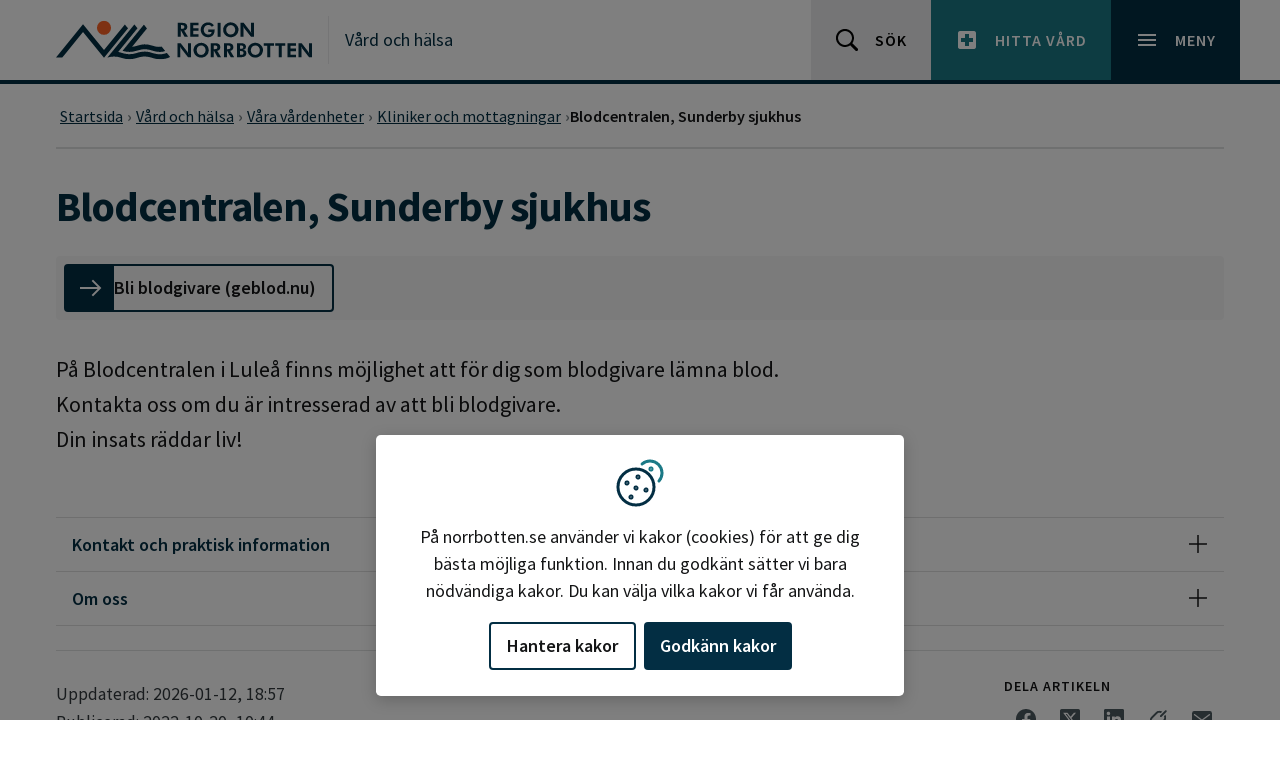

--- FILE ---
content_type: text/html; charset=utf-8
request_url: https://www.norrbotten.se/sv/vard-och-halsa/vara-vardenheter/kliniker-och-mottagningar/blodcentralen-sunderby-sjukhus/
body_size: 21012
content:


<!DOCTYPE html>
<html lang="sv" dir="ltr" class="no-js ">
<head>
    <meta charset="utf-8">
    <meta http-equiv="X-UA-Compatible" content="IE=edge">
    <meta name="viewport" content="width=device-width, initial-scale=1, maximum-scale=5" />
    <meta name="description" property="description" content="" />

    <meta http-equiv="Content-Security-Policy" content="default-src 'none'; base-uri 'self'; connect-src 'self' ws: wss: data: https://*.siteimprove.com https://*.screen9.com https://dc.services.visualstudio.com https://js.monitor.azure.com  https://sts.nll.se; font-src 'self'; frame-src 'self' https://qcnl.tv/ https://*.screen9.com https://candidate.hr-manager.net/  https://*.siteimprove.com; img-src 'self' data: http: https:; script-src-attr 'unsafe-inline'; script-src 'nonce-OYyQqKTGrkKmixWz5oO90R+Nv2w8SbnvRp/s+HW30pY=' 'strict-dynamic' 'sha256-v7nzrjvPdsyHF2LFWiAcj7/YRFQq5XyZuhATblCzFko=' 'self' https://siteimproveanalytics.com https://*.siteimprove.com https://*.siteimprove.net https://www.proofreader.se  https://*.screen9.com ; style-src 'self' 'unsafe-inline'; manifest-src 'self'; child-src 'self' ; form-action 'self';" />

    <!-- MOBILE/app settings -->
<meta name="apple-mobile-web-app-capable" content="no" />
<meta name="apple-mobile-web-app-status-bar-style" content="white">
<meta name="theme-color" content="#032E43">

<!-- FAV + TOUCH-ICONS -->
<link rel="manifest" href="/app-manifest.json" crossorigin>
<link rel="mask-icon" href="/_content/RN.Web.Optimizely.Core.RazorLibrary/icons/safari-pin-tab.svg" color="#032E43">
<link rel="icon" sizes="16x16" href="/_content/RN.Web.Optimizely.Core.RazorLibrary/icons/favicon-16.png">
<link rel="icon" sizes="32x32" href="/_content/RN.Web.Optimizely.Core.RazorLibrary/icons/favicon-32.png">
<link rel="icon" sizes="128x128" href="/_content/RN.Web.Optimizely.Core.RazorLibrary/icons/favicon-128.png">
<link rel="icon" sizes="192x192" href="/_content/RN.Web.Optimizely.Core.RazorLibrary/icons/favicon-192.png">
<link rel="shortcut icon" sizes="196x196" href="/_content/RN.Web.Optimizely.Core.RazorLibrary/icons/favicon-196.png">
<link rel="apple-touch-icon" href="/_content/RN.Web.Optimizely.Core.RazorLibrary/icons/favicon-120.png">
<link rel="apple-touch-icon" sizes="152x152" href="/_content/RN.Web.Optimizely.Core.RazorLibrary/icons/favicon-152.png">
<link rel="apple-touch-icon" sizes="180x180" href="/_content/RN.Web.Optimizely.Core.RazorLibrary/icons/favicon-180.png">
<link rel="apple-touch-icon" sizes="167x167" href="/_content/RN.Web.Optimizely.Core.RazorLibrary/icons/favicon-167.png">

    <script nonce="OYyQqKTGrkKmixWz5oO90R+Nv2w8SbnvRp/s+HW30pY=">
        (function (html) {
            html.className = html.className.replace(/\bno-js\b/, 'js');
        })(document.documentElement);

        function $import(src) {
            var scriptElem = document.createElement('script');
            scriptElem.setAttribute('src', src);
            document.getElementsByTagName('body')[0].appendChild(scriptElem);
        }
    </script>

    <link href="https://norrbotten.se/sv/vard-och-halsa/vara-vardenheter/kliniker-och-mottagningar/blodcentralen-sunderby-sjukhus/" rel="canonical" />

    <link rel="schema.DC" href="https://dublincore.org/specifications/dublin-core/dcmi-terms/" />
    <meta name="DC:Title" property="DC:Title" content="Blodcentralen, Sunderby sjukhus" />
<meta name="DC:Description" property="DC:Description" content="" />
<meta name="DC:Language" property="DC:Language" content="sv" />


    <title>Blodcentralen, Sunderby sjukhus - Region Norrbotten</title>

    <meta name="og:title" property="og:title" content="Blodcentralen, Sunderby sjukhus">
<meta name="og:type" property="og:type" content="article">
<meta name="og:url" property="og:url" content="https://www.norrbotten.se/sv/vard-och-halsa/vara-vardenheter/kliniker-och-mottagningar/blodcentralen-sunderby-sjukhus/">
<meta name="og:image" property="og:image" content="https://www.norrbotten.se/#brand-logo">
<meta name="og:locale" property="og:locale" content="sv">
<meta name="article:content_type" property="article:content_type" content="Careunit page">
<meta name="article:published_time" property="article:published_time" content="10/20/2022 10:44:49 AM">
<meta name="article:modified_time" property="article:modified_time" content="2026-01-12 18:57:07">

    <meta name="twitter:card" property="twitter:card" content="summary" />
<meta name="twitter:site" property="twitter:site" content="https://www.norrbotten.se/" />
<meta name="twitter:title" property="twitter:title" content="Blodcentralen, Sunderby sjukhus" />
<meta name="twitter:description" property="twitter:description" content="" />


    

    <link rel="stylesheet" href="/dist/css/norrbotten/critical.min.css?v=1.0.158" media="screen">

<link rel="preload" href="/dist/css/norrbotten/main.min.css?v=1.0.158" as="style" onload="this.onload=null;this.rel='stylesheet'" media="screen" crossorigin="anonymous" />
<noscript><link rel="stylesheet" href="/dist/css/norrbotten/main.min.css?v=1.0.158" media="screen" /></noscript>

<link rel="stylesheet" href="/dist/css/norrbotten/print.min.css?v=1.0.158" media="print" />


    <link rel="preload" href="/dist/fonts/16c0b7497e77742ecb85.woff2?220222" as="font" type="font/woff2" crossorigin>
    <link rel="preload" href="/dist/fonts/35ab5b65f5c70ff94fb8.woff2?220222" as="font" type="font/woff2" crossorigin>
    <link rel="preload" href="/dist/fonts/5abb91054649912196d8.woff2?220222" as="font" type="font/woff2" crossorigin>

    
    

    <script nonce="OYyQqKTGrkKmixWz5oO90R&#x2B;Nv2w8SbnvRp/s&#x2B;HW30pY=">
!function(T,l,y){var S=T.location,k="script",D="instrumentationKey",C="ingestionendpoint",I="disableExceptionTracking",E="ai.device.",b="toLowerCase",w="crossOrigin",N="POST",e="appInsightsSDK",t=y.name||"appInsights";(y.name||T[e])&&(T[e]=t);var n=T[t]||function(d){var g=!1,f=!1,m={initialize:!0,queue:[],sv:"5",version:2,config:d};function v(e,t){var n={},a="Browser";return n[E+"id"]=a[b](),n[E+"type"]=a,n["ai.operation.name"]=S&&S.pathname||"_unknown_",n["ai.internal.sdkVersion"]="javascript:snippet_"+(m.sv||m.version),{time:function(){var e=new Date;function t(e){var t=""+e;return 1===t.length&&(t="0"+t),t}return e.getUTCFullYear()+"-"+t(1+e.getUTCMonth())+"-"+t(e.getUTCDate())+"T"+t(e.getUTCHours())+":"+t(e.getUTCMinutes())+":"+t(e.getUTCSeconds())+"."+((e.getUTCMilliseconds()/1e3).toFixed(3)+"").slice(2,5)+"Z"}(),iKey:e,name:"Microsoft.ApplicationInsights."+e.replace(/-/g,"")+"."+t,sampleRate:100,tags:n,data:{baseData:{ver:2}}}}var h=d.url||y.src;if(h){function a(e){var t,n,a,i,r,o,s,c,u,p,l;g=!0,m.queue=[],f||(f=!0,t=h,s=function(){var e={},t=d.connectionString;if(t)for(var n=t.split(";"),a=0;a<n.length;a++){var i=n[a].split("=");2===i.length&&(e[i[0][b]()]=i[1])}if(!e[C]){var r=e.endpointsuffix,o=r?e.location:null;e[C]="https://"+(o?o+".":"")+"dc."+(r||"services.visualstudio.com")}return e}(),c=s[D]||d[D]||"",u=s[C],p=u?u+"/v2/track":d.endpointUrl,(l=[]).push((n="SDK LOAD Failure: Failed to load Application Insights SDK script (See stack for details)",a=t,i=p,(o=(r=v(c,"Exception")).data).baseType="ExceptionData",o.baseData.exceptions=[{typeName:"SDKLoadFailed",message:n.replace(/\./g,"-"),hasFullStack:!1,stack:n+"\nSnippet failed to load ["+a+"] -- Telemetry is disabled\nHelp Link: https://go.microsoft.com/fwlink/?linkid=2128109\nHost: "+(S&&S.pathname||"_unknown_")+"\nEndpoint: "+i,parsedStack:[]}],r)),l.push(function(e,t,n,a){var i=v(c,"Message"),r=i.data;r.baseType="MessageData";var o=r.baseData;return o.message='AI (Internal): 99 message:"'+("SDK LOAD Failure: Failed to load Application Insights SDK script (See stack for details) ("+n+")").replace(/\"/g,"")+'"',o.properties={endpoint:a},i}(0,0,t,p)),function(e,t){if(JSON){var n=T.fetch;if(n&&!y.useXhr)n(t,{method:N,body:JSON.stringify(e),mode:"cors"});else if(XMLHttpRequest){var a=new XMLHttpRequest;a.open(N,t),a.setRequestHeader("Content-type","application/json"),a.send(JSON.stringify(e))}}}(l,p))}function i(e,t){f||setTimeout(function(){!t&&m.core||a()},500)}var e=function(){var n=l.createElement(k);n.src=h;var e=y[w];return!e&&""!==e||"undefined"==n[w]||(n[w]=e),n.onload=i,n.onerror=a,n.onreadystatechange=function(e,t){"loaded"!==n.readyState&&"complete"!==n.readyState||i(0,t)},n}();y.ld<0?l.getElementsByTagName("head")[0].appendChild(e):setTimeout(function(){l.getElementsByTagName(k)[0].parentNode.appendChild(e)},y.ld||0)}try{m.cookie=l.cookie}catch(p){}function t(e){for(;e.length;)!function(t){m[t]=function(){var e=arguments;g||m.queue.push(function(){m[t].apply(m,e)})}}(e.pop())}var n="track",r="TrackPage",o="TrackEvent";t([n+"Event",n+"PageView",n+"Exception",n+"Trace",n+"DependencyData",n+"Metric",n+"PageViewPerformance","start"+r,"stop"+r,"start"+o,"stop"+o,"addTelemetryInitializer","setAuthenticatedUserContext","clearAuthenticatedUserContext","flush"]),m.SeverityLevel={Verbose:0,Information:1,Warning:2,Error:3,Critical:4};var s=(d.extensionConfig||{}).ApplicationInsightsAnalytics||{};if(!0!==d[I]&&!0!==s[I]){var c="onerror";t(["_"+c]);var u=T[c];T[c]=function(e,t,n,a,i){var r=u&&u(e,t,n,a,i);return!0!==r&&m["_"+c]({message:e,url:t,lineNumber:n,columnNumber:a,error:i}),r},d.autoExceptionInstrumented=!0}return m}(y.cfg);function a(){y.onInit&&y.onInit(n)}(T[t]=n).queue&&0===n.queue.length?(n.queue.push(a),n.trackPageView({})):a()}(window,document,{src: "https://js.monitor.azure.com/scripts/b/ai.2.gbl.min.js", crossOrigin: "anonymous", cfg: {instrumentationKey: '99e703f9-64f0-4a3b-a962-1239c406d0e3', disableCookiesUsage: false }});
</script>


    <link rel="alternate" type="application/rss+xml" title="Region Norrbotten - RSS nyheter" href="https://www.norrbotten.se/sv/generella-sidor/rss/rss-nyheter/" />

</head>
<body class="">
    



<div id="skip" class="fw-skip" role="region" aria-label="Hoppa över eller gå till delar av sidan">
    <!-- Mobile -->
    <div class="d-block d-lg-none"><a href="#mMenu" class="fw-skip__link">Gå till huvudmeny</a></div>
	<!-- Desktop -->
    <div class="d-none d-lg-block"><a href="#dMenu" class="fw-skip__link">Gå till huvudmeny</a></div>

    <a href="#main" class="fw-skip__link">Gå till övergripande innehåll</a>
    <a href="#footer" class="fw-skip__link">Gå till sidfoten</a>
</div>
<div id="fw" class="fw">

    


    <header id="header" class="fw-h">
        


        <div class="fw-h__main">
            <div class="c">
                <div class="c__l">
                    <a href="/" class="brand" aria-label="Gå till startsidan" title="Gå till startsidan">

                            <svg class="brand__logo" width="320" height="48" viewBox="0 0 320 48" role="img" aria-hidden="true">
                                <title>Region Norrbotten</title>
                                <use xlink:href="#brand-logo"></use>
                            </svg>
                    </a>
                    <div class="fw-h__title">
                        <a href="/sv/vard-och-halsa/">V&#xE5;rd och h&#xE4;lsa</a>
                    </div>
                </div>
                <div class="c__r">
                    <a href="/sv/generella-sidor/soksida/" class="o-btn | o-btn--sm o-btn--light">
                        <svg class="o-btn__icon | o-svg-icon" width="24" height="24" viewBox="0 0 24 24" aria-hidden="true">
                            <use xlink:href="#icon__search"></use>
                        </svg>
                        <span class="o-btn__text">Sök</span>
                    </a>
                    <a href="/sv/vard-och-halsa/sok-och-hitta-vard/" class="o-btn | o-btn--sm o-btn--secondary">
                        <svg class="o-btn__icon | o-svg-icon" width="24" height="24" viewBox="0 0 24 24" aria-hidden="true">
                            <path fill="currentColor" d="M19 3H5c-1.1 0-1.99.9-1.99 2L3 19c0 1.1.9 2 2 2h14c1.1 0 2-.9 2-2V5c0-1.1-.9-2-2-2zm-1 11h-4v4h-4v-4H6v-4h4V6h4v4h4v4z"></path>
                        </svg>
                        <span class="o-btn__text">Hitta vård</span>
                    </a>
                    <nav class="fw-h__menu" aria-label="Huvudmeny">
                        <button id="menu" type="button" class="o-btn | o-btn--sm o-btn--primary collapsed" data-bs-toggle="collapse" data-bs-target="#headerNav" aria-expanded="false" aria-controls="headerNav" aria-haspopup="true">
                            <svg class="o-btn__icon | o-svg-icon" width="24" height="24" viewBox="0 0 24 24" aria-hidden="true">
                                <path fill="currentColor" d="M3 18h18v-2H3v2zm0-5h18v-2H3v2zm0-7v2h18V6H3z"></path>
                                <path fill="currentColor" d="M19.7,4.3c-0.4-0.4-1-0.4-1.4,0L12,10.6L5.7,4.3c-0.4-0.4-1-0.4-1.4,0s-0.4,1,0,1.4l6.3,6.3l-6.3,6.3 c-0.4,0.4-0.4,1,0,1.4C4.5,19.9,4.7,20,5,20s0.5-0.1,0.7-0.3l6.3-6.3l6.3,6.3c0.2,0.2,0.5,0.3,0.7,0.3s0.5-0.1,0.7-0.3 c0.4-0.4,0.4-1,0-1.4L13.4,12l6.3-6.3C20.1,5.3,20.1,4.7,19.7,4.3z"></path>
                            </svg>
                            <span class="o-btn__text">Meny</span>
                        </button>
                    </nav>
                </div>
            </div>
        </div>
    </header>

<div id="headerNav" class="fw-n collapse">
    <div class="fw-n__inner">
        <div class="c">
            <div class="c-r">
                    <ul class="nav">
                            <li class="nav-item | is-active">
                                <a href="/sv/vard-och-halsa/vara-vardenheter/" aria-current="true">
                                    V&#xE5;ra v&#xE5;rdenheter
                                </a>
                            </li>
                            <li class="nav-item">
                                <a href="/sv/vard-och-halsa/skadligt-bruk-och-beroende/" aria-current="false">
                                    Skadligt bruk och beroende
                                </a>
                            </li>
                            <li class="nav-item">
                                <a href="/sv/vard-och-halsa/psykisk-halsa/" aria-current="false">
                                    Psykisk h&#xE4;lsa
                                </a>
                            </li>
                            <li class="nav-item">
                                <a href="/sv/vard-och-halsa/mammografi/" aria-current="false">
                                    Mammografi
                                </a>
                            </li>
                            <li class="nav-item">
                                <a href="/sv/vard-och-halsa/gynekologisk-cellprovtagning/" aria-current="false">
                                    Gynekologisk cellprovtagning och sj&#xE4;lvprov HPV
                                </a>
                            </li>
                            <li class="nav-item">
                                <a href="/sv/vard-och-halsa/blodgivning/" aria-current="false">
                                    Blodgivning
                                </a>
                            </li>
                            <li class="nav-item">
                                <a href="/sv/vard-och-halsa/vaccination/" aria-current="false">
                                    Vaccination
                                </a>
                            </li>
                            <li class="nav-item">
                                <a href="/sv/vard-och-halsa/om-du-blir-sjuk/" aria-current="false">
                                    Om du blir sjuk
                                </a>
                            </li>
                            <li class="nav-item">
                                <a href="/sv/vard-och-halsa/regler-och-rattigheter/" aria-current="false">
                                    Regler och r&#xE4;ttigheter
                                </a>
                            </li>
                            <li class="nav-item">
                                <a href="/sv/vard-och-halsa/att-vanta-barn/" aria-current="false">
                                    Att v&#xE4;nta och f&#xE5; barn
                                </a>
                            </li>
                            <li class="nav-item">
                                <a href="/sv/vard-och-halsa/halsa-och-livsstil/" aria-current="false">
                                    H&#xE4;lsa och livsstil
                                </a>
                            </li>
                            <li class="nav-item">
                                <a href="/sv/vard-och-halsa/diagnoser-sjukdomar-och-symtom/" aria-current="false">
                                    Diagnoser, sjukdomar och symtom
                                </a>
                            </li>
                            <li class="nav-item">
                                <a href="/sv/vard-och-halsa/covid-19/" aria-current="false">
                                    Covid-19
                                </a>
                            </li>
                            <li class="nav-item">
                                <a href="/sv/vard-och-halsa/sok-och-hitta-vard/" aria-current="false">
                                    S&#xF6;k och hitta v&#xE5;rd
                                </a>
                            </li>
                            <li class="nav-item">
                                <a href="/sv/vard-och-halsa/digital-vard/" aria-current="false">
                                    Digital v&#xE5;rd och tj&#xE4;nster
                                </a>
                            </li>
                    </ul>
            </div>
        </div>


            <div class="fw-n__footer">
                <div class="c">

<div class="c-r"><div class="c-block | c-block--footerquicklinkblock c-block--btnIcon | displayMode-auto">
    <a href="/sv/minoretetssprak/" class="o-btn | o-btn--sm">
            <svg class="o-btn__icon | o-svg-icon" width="24" height="24" viewBox="0 0 24 24" aria-hidden="true">
                <use xlink:href="#icon__minorLanguage" />
            </svg>
        <span class="o-btn__text" >Minoritetsspr&#xE5;k</span>
    </a>

</div><div class="c-block | c-block--footerquicklinkblock c-block--btnIcon | displayMode-auto">
    <a href="/sv/other-languages/" class="o-btn | o-btn--sm">
            <svg class="o-btn__icon | o-svg-icon" width="24" height="24" viewBox="0 0 24 24" aria-hidden="true">
                <use xlink:href="#icon__language" />
            </svg>
        <span class="o-btn__text" >Other languages</span>
    </a>

</div></div>                </div>
            </div>
    

    </div>
</div>
    <main id="main" class="fw-m">





        


<div class="p-page">
    <div class="p-page-top">
        <div class="c">
            <div class="c-r">
                <div class="c-c">
                    <!-- BREADCRUMB -->
                    
<div class="c-breadcrumb-nav c-breadcrumb">

    <ul class="c-breadcrumb" itemscope itemtype="http://schema.org/BreadcrumbList" aria-label="Brödsmulor">
                <li class="c-breadcrumb-item " itemscope itemprop="itemListElement" itemtype="http://schema.org/ListItem" >
                        <a href="/sv/" itemprop="item">
                            <span itemprop="name">Startsida</span>
                            <meta itemprop="position" content="1">
                        </a>
                </li>
                <li class="c-breadcrumb-item " itemscope itemprop="itemListElement" itemtype="http://schema.org/ListItem" >
                        <a href="/sv/vard-och-halsa/" itemprop="item">
                            <span itemprop="name">V&#xE5;rd och h&#xE4;lsa</span>
                            <meta itemprop="position" content="2">
                        </a>
                </li>
                <li class="c-breadcrumb-item " itemscope itemprop="itemListElement" itemtype="http://schema.org/ListItem" >
                        <a href="/sv/vard-och-halsa/vara-vardenheter/" itemprop="item">
                            <span itemprop="name">V&#xE5;ra v&#xE5;rdenheter</span>
                            <meta itemprop="position" content="3">
                        </a>
                </li>
                <li class="c-breadcrumb-item " itemscope itemprop="itemListElement" itemtype="http://schema.org/ListItem" >
                        <a href="/sv/vard-och-halsa/vara-vardenheter/kliniker-och-mottagningar/" itemprop="item">
                            <span itemprop="name">Kliniker och mottagningar</span>
                            <meta itemprop="position" content="4">
                        </a>
                </li>
                <li class="c-breadcrumb-item is-active" itemscope itemprop="itemListElement" itemtype="http://schema.org/ListItem" aria-current=page>
                        <span itemprop="name">Blodcentralen, Sunderby sjukhus</span>
                        <meta itemprop="position" content="5">
                </li>
    </ul>

</div>

                </div>
            </div>
        </div>
    </div>
    <div class="p-page-main">
        <div class="c">
            <div class="c-r">
                <div class="c-c">
                    <h1 class="title">Blodcentralen, Sunderby sjukhus</h1>

                    <div class="c-block c-block--ctaNav | displayMode-full">
                        
<ul class="o-list-ctaNav"><li>



    <a href="https://geblod.nu/" class="btn btn-outline-primary" title="Bli blodgivare (geblod.nu)">        
        <span class="btn__icon">
            <svg xmlns="http://www.w3.org/2000/svg" height="24" width="24" viewBox="0 0 24 24" class="o-svg-icon" aria-hidden="true"><title>arrow right</title><g stroke-linecap="square" stroke-linejoin="miter" stroke-width="2" fill="none" stroke="currentColor"><line x1="2" y1="12" x2="22" y2="12" stroke-linecap="butt"></line><polyline points="15, 5 22, 12 15, 19"></polyline></g></svg>
        </span>
       
        <span class="btn__text">Bli blodgivare (geblod.nu)</span>
    </a>
</li></ul>
                    </div>

                    <div class="c-block c-block--article | displayMode-full">
                        <div class="c-block__body">
                            <div class="c-more " data-more-height="20" data-more-text="Läs mer om oss" data-less-text="Visa mindre om oss">
                                    <p class="lead">
                                        På Blodcentralen i Luleå finns möjlighet att för dig som blodgivare lämna blod. Kontakta oss om du är intresserad av att bli blodgivare.<br>Din insats räddar liv!
                                    </p>
<p></p>                            </div>
                        </div>
                    </div>

                    <div class="c-block | c-block--accordion | displayMode-full">
                        <!-- Note: Set an unique ID for each accordion -->
                        <div id="accrdn-A" class="accordion accordion-flush | accordion--cols" data-theme="primary">
                            <div class="accordion-col">

                                <div class="accordion-item">
                                    <h2 class="accordion-header" id="accrdnHeading-A2">
                                        <button type="button" class="accordion-button collapsed" data-bs-toggle="collapse" data-bs-target="#accrdnContent-A2" aria-expanded="true" aria-controls="accrdnContent-A2">Kontakt och praktisk information</button>
                                    </h2>
                                    <div id="accrdnContent-A2" class="accordion-collapse collapse " role="tabpanel" aria-labelledby="accrdnHeading-A2" data-bs-parent="#accrdn-A">
                                        <div class="accordion-body">
                                            <div class="c-block | c-block--accordion | displayMode-full">
                                                <div id="accrdn-A1-A" class="accordion accordion-flush" data-theme="primary">
                                                    <!--Öppettider och telefontider-->
                                                    <div class="accordion-item">
                                                        <h4 class="accordion-header" id="accrdnHeading-A1-A0">
                                                            <button type="button" class="accordion-button collapsed" data-bs-toggle="collapse" data-bs-target="#accrdnContent-A1-A0" aria-expanded="true" aria-controls="accrdnContent-A1-A0">&#xD6;ppet- och telefontider</button>
                                                        </h4>
                                                        <div id="accrdnContent-A1-A0" class="accordion-collapse collapse " role="tabpanel" aria-labelledby="accrdnHeading-A1-A0" data-bs-parent="#accrdn-A1-A">
                                                            <div class="accordion-body">
                                                                <ul class="o-list-grid">

                                                                        <li>
                                                                            <h4 class="PanelHeading">Växeltelefonnummer</h4>
                                                                            <a href="tel:&#x2B;46920282000">0920-28 20 00</a>
                                                                        </li>

                                                                        <li>
                                                                            <h4 class="PanelHeading">Telefonnummer</h4>
                                                                            <a href="tel:&#x2B;46920284490">0920-28 44 90</a>
                                                                        </li>
                                                                        <li>
                                                                            <h4 class="PanelHeading">Besökstider</h4>
                                                                            Fredag 07:30-12:00<br/>Torsdag 07:30-15:00<br/>Onsdag 10:30-18:00<br/>Tisdag 07:30-15:00
                                                                        </li>
                                                                </ul>
                                                            </div>
                                                        </div>
                                                    </div>
                                                    <!--Här finns vi-->
                                                    <div class="accordion-item">
                                                        <h3 class="accordion-header" id="accrdnHeading-A1-A1">
                                                            <button type="button" class="accordion-button collapsed" data-bs-toggle="collapse" data-bs-target="#accrdnContent-A1-A1" aria-expanded="true" aria-controls="accrdnContent-A1-A1">H&#xE4;r finns vi</button>
                                                        </h3>
                                                        <div id="accrdnContent-A1-A1" class="accordion-collapse collapse " role="tabpanel" aria-labelledby="accrdnHeading-A1-A1" data-bs-parent="#accrdn-A1-A">
                                                            <div class="accordion-body">
                                                                <ul class="o-list-grid">
                                                                        <li>
                                                                            <h4 class="PanelHeading">Besöksadress</h4>
                                                                            Robertsviksgatan 9<br>972 41 Luleå
                                                                        </li>
                                                                    <li>
                                                                        <h4 class="PanelHeading">Hitta till oss</h4>
                                                                        <a href="https://www.google.com/maps/search/?api=1&query=N65&#xBA;35&#x27;29.21163,E22&#xBA;9&#x27;11.21928" target="_blank" rel="noopener">Visa p&#xE5; karta, Blodcentralen, Sunderby sjukhus</a>
                                                                    </li>
                                                                </ul>
                                                                    <p>
                                                                        <h4 class="PanelHeading">Vägbeskrivning</h4>
                                                                        Stadsvikens hälsocentral
                                                                    </p>
                                                                    <p>
                                                                        <h4 class="PanelHeading">Inre vägbeskrivning</h4>
                                                                        Plan 4
                                                                    </p>
                                                            </div>
                                                        </div>
                                                    </div>



                                                        <!--Lämna synpunkter-->
                                                        <div class="accordion-item">
                                                            <h3 class="accordion-header" id="accrdnHeading-A1-A4">
                                                                <button type="button" class="accordion-button collapsed" data-bs-toggle="collapse" data-bs-target="#accrdnContent-A1-A4" aria-expanded="true" aria-controls="accrdnContent-A1-A4">L&#xE4;mna synpunkter</button>
                                                            </h3>
                                                            <div id="accrdnContent-A1-A4" class="accordion-collapse collapse " role="tabpanel" aria-labelledby="accrdnHeading-A1-A4" data-bs-parent="#accrdn-A1-A">
                                                                <div class="accordion-body">
                                                                    
<div><div class="c-block | c-block--textblock  | displayMode-auto">

<p>Dina synpunkter &auml;r viktiga f&ouml;r att vi i h&auml;lso-, sjuk- och tandv&aring;rden ska kunna f&ouml;rb&auml;ttra v&aring;rden och erbjuda en god kvalitet i ditt m&ouml;te med oss.</p>
<p>Om du vill l&auml;mna synpunkter kan du beskriva vad som fungerat bra, s&aring;dant du &auml;r missn&ouml;jd med eller som du tycker beh&ouml;ver f&ouml;rb&auml;ttras.</p>
<p>Det olika s&auml;tt som finns att l&auml;mna synpunkter p&aring; hittar du mer om p&aring; sidan <a href="/sv/vard-och-halsa/regler-och-rattigheter/klagomal-och-synpunkter/">Klagom&aring;l och synpunkter</a></p>
<p><a class="btn btn-secondary btn-third" href="https://vardsynpunkter.norrbotten.se/">L&auml;mna in synpunkter via webbaserat formul&auml;r</a></p></div></div>
                                                                </div>
                                                            </div>
                                                        </div>


                                                    <!--Driftform-->
                                                    <div class="accordion-item">
                                                        <h3 class="accordion-header" id="accrdnHeading-A1-A6">
                                                            <button type="button" class="accordion-button collapsed" data-bs-toggle="collapse" data-bs-target="#accrdnContent-A1-A6" aria-expanded="true" aria-controls="accrdnContent-A1-A6">Driftsform</button>
                                                        </h3>
                                                        <div id="accrdnContent-A1-A6" class="accordion-collapse collapse " role="tabpanel" aria-labelledby="accrdnHeading-A1-A6" data-bs-parent="#accrdn-A1-A">
                                                            <div class="accordion-body">
                                                                Driftsform: Region
                                                            </div>
                                                        </div>
                                                    </div>

                                                </div>
                                            </div>
                                        </div>
                                    </div>
                                </div>



                                    <div class="accordion-item">
                                        <h2 class="accordion-header" id="accrdnHeading-A4">
                                            <button type="button" class="accordion-button collapsed" data-bs-toggle="collapse" data-bs-target="#accrdnContent-A4" aria-expanded="true" aria-controls="accrdnContent-A4">Om oss</button>
                                        </h2>
                                        <div id="accrdnContent-A4" class="accordion-collapse collapse " role="tabpanel" aria-labelledby="accrdnHeading-A4" data-bs-parent="#accrdn-A">
                                            <div class="accordion-body">

<p>P&aring; Blodcentralen i Lule&aring; finns m&ouml;jlighet att f&ouml;r dig som blodgivare l&auml;mna blod. Kontakta oss om du &auml;r intresserad av att bli blodgivare.</p>
<p>Din insats r&auml;ddar liv!</p>                                            </div>
                                        </div>
                                    </div>
                            </div>                       

                            <div class="accordion-col">


                                    <div class="accordion-item">
                                        <h2 class="accordion-header" id="accrdnHeading-B2">
                                            <button type="button" class="accordion-button collapsed" data-bs-toggle="collapse" data-bs-target="#accrdnContent-B2" aria-expanded="true" aria-controls="accrdnContent-B2">L&#xE4;mna dina synpunkter</button>
                                        </h2>
                                        <div id="accrdnContent-B2" class="accordion-collapse collapse " role="tabpanel" aria-labelledby="accrdnHeading-B2" data-bs-parent="#accrdn-A">
                                            <div class="accordion-body">
                                                
<div><div class="c-block | c-block--textblock  | displayMode-auto">

<p>Dina synpunkter &auml;r viktiga f&ouml;r att vi i h&auml;lso-, sjuk- och tandv&aring;rden ska kunna f&ouml;rb&auml;ttra v&aring;rden och erbjuda en god kvalitet i ditt m&ouml;te med oss.</p>
<p>Om du vill l&auml;mna synpunkter kan du beskriva vad som fungerat bra, s&aring;dant du &auml;r missn&ouml;jd med eller som du tycker beh&ouml;ver f&ouml;rb&auml;ttras.</p>
<p>Det olika s&auml;tt som finns att l&auml;mna synpunkter p&aring; hittar du mer om p&aring; sidan <a href="/sv/vard-och-halsa/regler-och-rattigheter/klagomal-och-synpunkter/">Klagom&aring;l och synpunkter</a></p>
<p><a class="btn btn-secondary btn-third" href="https://vardsynpunkter.norrbotten.se/">L&auml;mna in synpunkter via webbaserat formul&auml;r</a></p></div></div>
                                            </div>
                                        </div>
                                    </div>
                                    <div class="accordion-item">
                                        <h2 class="accordion-header" id="accrdnHeading-B3">
                                            <button type="button" class="accordion-button collapsed" data-bs-toggle="collapse" data-bs-target="#accrdnContent-B3" aria-expanded="true" aria-controls="accrdnContent-B3">Jobba med oss</button>
                                        </h2>
                                        <div id="accrdnContent-B3" class="accordion-collapse collapse " role="tabpanel" aria-labelledby="accrdnHeading-B3" data-bs-parent="#accrdn-A">
                                            <div class="accordion-body">
                                                
<div><div class="c-block | c-block--textblock  | displayMode-auto">

<p>Du kan hitta alla lediga tj&auml;nster under lediga jobb. Hittar du ingen tj&auml;nst &auml;r du v&auml;lkommen att skicka in en spontanans&ouml;kan.</p>
<p><a class="btn btn-secondary btn-third" href="/sv/jobba-hos-oss/lediga-jobb/">Lediga jobb - spontanans&ouml;kan</a></p></div></div>
                                            </div>
                                        </div>
                                    </div>
                            </div>
                        </div>
                    </div>
                </div>
            </div>
        </div>
    </div>

    
<footer class="p-article-footer" aria-label="Relaterad information">
	<div class="c">
        <div class="c-footer">
            <div class="o-date">
                <time class="o-date__updated" datetime="2026-01-12T18:57">
                    Uppdaterad:
2026-01-12, 18:57                </time><br>
                <time class="o-date__published" datetime="2022-10-20T10:44 ">
                    Publicerad:
2022-10-20, 10:44                </time>
            </div>
            


<div class="o-social | o-social--share">
    <div class="o-social-title | sup-title">Dela artikeln</div>
    <ul class="o-social-list">
            <li class="o-social-list__item">
                <a href="https://www.facebook.com/sharer/sharer.php?u=https://www.norrbotten.se/sv/vard-och-halsa/vara-vardenheter/kliniker-och-mottagningar/blodcentralen-sunderby-sjukhus/" class="o-social__link" data-share="link" rel="noreferrer noopener" title="Dela på Facebook" aria-label="Dela på Facebook">
                    <svg class="o-svg-icon" width="20" height="20" viewBox="0 0 32 32" aria-hidden="true">
                        <title>Dela på Facebook</title>
                        <use xlink:href="#icon__facebook"></use>
                    </svg>
                </a>
            </li>
            <li class="o-social-list__item">
                <a href="https://www.twitter.com/intent/tweet?url=https://www.norrbotten.se/sv/vard-och-halsa/vara-vardenheter/kliniker-och-mottagningar/blodcentralen-sunderby-sjukhus/" class="o-social__link" data-share="link" rel="noreferrer noopener" title="Dela på X (Twitter)" aria-label="Dela på X (Twitter)">
                    <svg class="o-svg-icon" width="20" height="20" viewBox="0 0 32 32" aria-hidden="true">
                        <title>Dela på X (Twitter)</title>
                        <use xlink:href="#icon__twitter"></use>
                    </svg>
                </a>
            </li>
            <li class="o-social-list__item">
                <a href="https://www.linkedin.com/sharing/share-offsite/?url=https://www.norrbotten.se/sv/vard-och-halsa/vara-vardenheter/kliniker-och-mottagningar/blodcentralen-sunderby-sjukhus/" class="o-social__link" rel="noreferrer noopener" data-share="link" title="Dela på LinkedIn" aria-label="Dela på LinkedIn">
                    <svg class="o-svg-icon" width="20" height="20" viewBox="0 0 32 32" aria-hidden="true">
                        <title>Dela på LinkedIn</title>
                        <use xlink:href="#icon__linkedin"></use>
                    </svg>
                </a>
            </li>
        <li class="o-social-list__item">
            <a href="https://www.norrbotten.se/sv/vard-och-halsa/vara-vardenheter/kliniker-och-mottagningar/blodcentralen-sunderby-sjukhus/" class="o-social__link" data-share="copy" title="Kopiera permalänk" aria-label="Kopiera permalänk">
                <svg class="o-svg-icon" width="20" height="20" viewBox="0 0 32 32" aria-hidden="true">
                    <title>Kopiera permalänk</title>
                    <use xlink:href="#icon__copyLink"></use>
                </svg>
            </a>
        </li>
        <li class="o-social-list__item">
            <a href="mailto:?subject=Jag%20vill%20dela%20med%20mig%20av%20en%20l%c3%a4nk&amp;body=Hej!%20H%c3%a4r%20hittade%20jag%20en%20sida%20som%20du%20kanske%20gillar....%20https://www.norrbotten.se/sv/vard-och-halsa/vara-vardenheter/kliniker-och-mottagningar/blodcentralen-sunderby-sjukhus/" title="Dela länk via mail" class="o-social__link" aria-label="Dela länk via mail">
                <svg class="o-svg-icon" width="20" height="20" viewBox="0 0 32 32" aria-hidden="true">
                    <title>Dela länk via mail</title>
                    <use xlink:href="#icon__mail"></use>
                </svg>
            </a>
        </li>
    </ul>
</div>
        </div>
	</div>
</footer>

</div>
    </main>


<footer id="footer" class="fw-f" aria-label="Sidfot">

        <div class="fw-f-t">
            <div class="c">

                    <div class="fw-f-t__nav">
                        
<div class="c-r"><div class="c-block | c-block--footerquicklinkblock c-block--btnIcon | displayMode-auto">
    <a href="/sv/minoretetssprak/" class="o-btn | o-btn--sm">
            <svg class="o-btn__icon | o-svg-icon" width="24" height="24" viewBox="0 0 24 24" aria-hidden="true">
                <use xlink:href="#icon__minorLanguage" />
            </svg>
        <span class="o-btn__text" >Minoritetsspr&#xE5;k</span>
    </a>

</div><div class="c-block | c-block--footerquicklinkblock c-block--btnIcon | displayMode-auto">
    <a href="/sv/other-languages/" class="o-btn | o-btn--sm">
            <svg class="o-btn__icon | o-svg-icon" width="24" height="24" viewBox="0 0 24 24" aria-hidden="true">
                <use xlink:href="#icon__language" />
            </svg>
        <span class="o-btn__text" >Other languages</span>
    </a>

</div></div>
                    </div>

            </div>
        </div>

    <div class="fw-f-c">
        <div class="c">
            <div class="c-r">
                <div class="c-c">
                    <div class="c-nav">
                        <div class="c-nav__header">
                            <h2 id="fnavTitle-1" class="c-nav__header__title" > Navigera vidare</h2>
                            <button type="button" class="o-btn o-btn--toggle | collapsed" data-bs-toggle="collapse" data-bs-target="#fnav-1" aria-expanded="false" aria-controls="fnav-1" aria-labelledby="fnavTitle-1">
                                <svg class="o-svg-icon" width="24" viewBox="0 0 24 24" aria-hidden="true">
                                    <use xlink:href="#icon__caret" />
                                </svg>
                            </button>
                        </div>
                        <div id="fnav-1" class="c-nav__content | collapse">

                            <ul class="c-nav-menu">

                                        <li>
                                            <div class="c-nav-menu__link-wrapper">
                                                <a href="/sv/vard-och-halsa/"> V&#xE5;rd och h&#xE4;lsa </a>
                                                <button type="button" class="o-btn o-btn--toggle | collapsed" data-bs-toggle="collapse" data-bs-target="#fnav-10" aria-expanded="false" aria-controls="fnav-10">
                                                    <span class="visually-hidden">V&#xE5;rd och h&#xE4;lsa</span>
                                                    <svg class="o-svg-icon" width="24" viewBox="0 0 24 24" aria-hidden="true">
                                                        <use xlink:href="#icon__caret" />
                                                    </svg>
                                                </button>
                                            </div>
                                            <div id="fnav-10" class="c-nav-menu__content | collapse">
                                                <ul class="c-nav-menu">

                                                        <li>
                                                            <a href="/sv/vard-och-halsa/vara-vardenheter/">V&#xE5;ra v&#xE5;rdenheter</a>
                                                        </li>
                                                        <li>
                                                            <a href="/sv/vard-och-halsa/skadligt-bruk-och-beroende/">Skadligt bruk och beroende</a>
                                                        </li>
                                                        <li>
                                                            <a href="/sv/vard-och-halsa/psykisk-halsa/">Psykisk h&#xE4;lsa</a>
                                                        </li>
                                                        <li>
                                                            <a href="/sv/vard-och-halsa/mammografi/">Mammografi</a>
                                                        </li>
                                                        <li>
                                                            <a href="/sv/vard-och-halsa/gynekologisk-cellprovtagning/">Gynekologisk cellprovtagning och sj&#xE4;lvprov HPV</a>
                                                        </li>
                                                        <li>
                                                            <a href="/sv/vard-och-halsa/blodgivning/">Blodgivning</a>
                                                        </li>
                                                        <li>
                                                            <a href="/sv/vard-och-halsa/vaccination/">Vaccination</a>
                                                        </li>
                                                        <li>
                                                            <a href="/sv/vard-och-halsa/om-du-blir-sjuk/">Om du blir sjuk</a>
                                                        </li>
                                                        <li>
                                                            <a href="/sv/vard-och-halsa/regler-och-rattigheter/">Regler och r&#xE4;ttigheter</a>
                                                        </li>
                                                        <li>
                                                            <a href="/sv/vard-och-halsa/att-vanta-barn/">Att v&#xE4;nta och f&#xE5; barn</a>
                                                        </li>
                                                        <li>
                                                            <a href="/sv/vard-och-halsa/halsa-och-livsstil/">H&#xE4;lsa och livsstil</a>
                                                        </li>
                                                        <li>
                                                            <a href="/sv/vard-och-halsa/diagnoser-sjukdomar-och-symtom/">Diagnoser, sjukdomar och symtom</a>
                                                        </li>
                                                        <li>
                                                            <a href="/sv/vard-och-halsa/covid-19/">Covid-19</a>
                                                        </li>
                                                        <li>
                                                            <a href="/sv/vard-och-halsa/sok-och-hitta-vard/">S&#xF6;k och hitta v&#xE5;rd</a>
                                                        </li>
                                                        <li>
                                                            <a href="/sv/vard-och-halsa/digital-vard/">Digital v&#xE5;rd och tj&#xE4;nster</a>
                                                        </li>
                                                </ul>
                                            </div>
                                        </li>
                                        <li>
                                            <div class="c-nav-menu__link-wrapper">
                                                <a href="/sv/vard-och-halsa/digital-vard/"> Digital v&#xE5;rd och tj&#xE4;nster </a>
                                                <button type="button" class="o-btn o-btn--toggle | collapsed" data-bs-toggle="collapse" data-bs-target="#fnav-11" aria-expanded="false" aria-controls="fnav-11">
                                                    <span class="visually-hidden">Digital v&#xE5;rd och tj&#xE4;nster</span>
                                                    <svg class="o-svg-icon" width="24" viewBox="0 0 24 24" aria-hidden="true">
                                                        <use xlink:href="#icon__caret" />
                                                    </svg>
                                                </button>
                                            </div>
                                            <div id="fnav-11" class="c-nav-menu__content | collapse">
                                                <ul class="c-nav-menu">

                                                        <li>
                                                            <a href="/sv/vard-och-halsa/digital-vard/logga-in-pa-1177.se">Logga in p&#xE5; 1177.se</a>
                                                        </li>
                                                        <li>
                                                            <a href="/sv/vard-och-halsa/digital-vard/min-vard-norrbotten/">Min v&#xE5;rd Norrbotten</a>
                                                        </li>
                                                        <li>
                                                            <a href="/sv/vard-och-halsa/digital-vard/mobil-incheckning/">Mobil incheckning</a>
                                                        </li>
                                                        <li>
                                                            <a href="/sv/vard-och-halsa/digital-vard/skydda-dig-mot-bedragerier/">Skydda dig mot bedr&#xE4;gerier</a>
                                                        </li>
                                                        <li>
                                                            <a href="/sv/vard-och-halsa/digital-vard/sms-livraddare/">Sms-livr&#xE4;ddare</a>
                                                        </li>
                                                </ul>
                                            </div>
                                        </li>
                                        <li>
                                            <a href="/sv/vard-och-halsa/diagnoser-sjukdomar-och-symtom/">Diagnoser, sjukdomar och symtom</a>
                                        </li>
                                        <li>
                                            <div class="c-nav-menu__link-wrapper">
                                                <a href="/sv/tandvard/"> Tandv&#xE5;rd </a>
                                                <button type="button" class="o-btn o-btn--toggle | collapsed" data-bs-toggle="collapse" data-bs-target="#fnav-13" aria-expanded="false" aria-controls="fnav-13">
                                                    <span class="visually-hidden">Tandv&#xE5;rd</span>
                                                    <svg class="o-svg-icon" width="24" viewBox="0 0 24 24" aria-hidden="true">
                                                        <use xlink:href="#icon__caret" />
                                                    </svg>
                                                </button>
                                            </div>
                                            <div id="fnav-13" class="c-nav-menu__content | collapse">
                                                <ul class="c-nav-menu">

                                                        <li>
                                                            <a href="/sv/tandvard/akut-tandvard/">Akut tandv&#xE5;rd</a>
                                                        </li>
                                                        <li>
                                                            <a href="/sv/tandvard/boka-och-avboka-tid/">Boka och avboka tid</a>
                                                        </li>
                                                        <li>
                                                            <a href="/sv/tandvard/priser-och-behandlingar/">Priser och behandlingar</a>
                                                        </li>
                                                        <li>
                                                            <a href="/sv/tandvard/rad-om-tandhalsa/">R&#xE5;d om tandh&#xE4;lsa</a>
                                                        </li>
                                                        <li>
                                                            <a href="/sv/tandvard/specialisttandvard/">Specialisttandv&#xE5;rd</a>
                                                        </li>
                                                        <li>
                                                            <a href="/sv/tandvard/sankt-alder-till-19-ar/">S&#xE4;nkt &#xE5;lder till 19 &#xE5;r</a>
                                                        </li>
                                                        <li>
                                                            <a href="/sv/tandvard/tandvardskliniker/">Tandv&#xE5;rdskliniker</a>
                                                        </li>
                                                        <li>
                                                            <a href="/sv/tandvard/tiotandvard/">Tiotandv&#xE5;rd</a>
                                                        </li>
                                                </ul>
                                            </div>
                                        </li>
                                        <li>
                                            <div class="c-nav-menu__link-wrapper">
                                                <a href="/sv/vard-och-halsa/regler-och-rattigheter/"> Regler och r&#xE4;ttigheter </a>
                                                <button type="button" class="o-btn o-btn--toggle | collapsed" data-bs-toggle="collapse" data-bs-target="#fnav-14" aria-expanded="false" aria-controls="fnav-14">
                                                    <span class="visually-hidden">Regler och r&#xE4;ttigheter</span>
                                                    <svg class="o-svg-icon" width="24" viewBox="0 0 24 24" aria-hidden="true">
                                                        <use xlink:href="#icon__caret" />
                                                    </svg>
                                                </button>
                                            </div>
                                            <div id="fnav-14" class="c-nav-menu__content | collapse">
                                                <ul class="c-nav-menu">

                                                        <li>
                                                            <a href="/sv/vard-och-halsa/regler-och-rattigheter/biobank/">Biobank</a>
                                                        </li>
                                                        <li>
                                                            <a href="/sv/vard-och-halsa/regler-och-rattigheter/din-journal/">Din journal</a>
                                                        </li>
                                                        <li>
                                                            <a href="/sv/vard-och-halsa/regler-och-rattigheter/klagomal-och-synpunkter/">Klagom&#xE5;l och synpunkter</a>
                                                        </li>
                                                        <li>
                                                            <a href="/sv/vard-och-halsa/regler-och-rattigheter/lss-rad-och-stod/">LSS R&#xE5;d och st&#xF6;d</a>
                                                        </li>
                                                        <li>
                                                            <a href="/sv/vard-och-halsa/regler-och-rattigheter/patientavgifter/">Patientavgifter</a>
                                                        </li>
                                                        <li>
                                                            <a href="/sv/vard-och-halsa/regler-och-rattigheter/sjukresor/">Sjukresor</a>
                                                        </li>
                                                        <li>
                                                            <a href="/sv/vard-och-halsa/regler-och-rattigheter/smittskydd/">Smittskydd</a>
                                                        </li>
                                                        <li>
                                                            <a href="/sv/vard-och-halsa/regler-och-rattigheter/stod-och-hjalpmedel/">St&#xF6;d och hj&#xE4;lpmedel</a>
                                                        </li>
                                                        <li>
                                                            <a href="/sv/vard-och-halsa/regler-och-rattigheter/vard-for-personer-fran-andra-lander/">V&#xE5;rd f&#xF6;r personer fr&#xE5;n andra l&#xE4;nder</a>
                                                        </li>
                                                        <li>
                                                            <a href="/sv/vard-och-halsa/regler-och-rattigheter/vard-i-annan-region-eller-utomlands/">V&#xE5;rd i annan region eller utomlands</a>
                                                        </li>
                                                        <li>
                                                            <a href="/sv/vard-och-halsa/regler-och-rattigheter/vardgaranti-och-vantetider/">V&#xE5;rdgaranti och v&#xE4;ntetider</a>
                                                        </li>
                                                        <li>
                                                            <a href="/sv/vard-och-halsa/regler-och-rattigheter/vardval-norrbotten/">V&#xE5;rdval Norrbotten</a>
                                                        </li>
                                                </ul>
                                            </div>
                                        </li>
                                        <li>
                                            <div class="c-nav-menu__link-wrapper">
                                                <a href="/sv/vard-och-halsa/vara-vardenheter/"> V&#xE5;ra v&#xE5;rdenheter </a>
                                                <button type="button" class="o-btn o-btn--toggle | collapsed" data-bs-toggle="collapse" data-bs-target="#fnav-15" aria-expanded="false" aria-controls="fnav-15">
                                                    <span class="visually-hidden">V&#xE5;ra v&#xE5;rdenheter</span>
                                                    <svg class="o-svg-icon" width="24" viewBox="0 0 24 24" aria-hidden="true">
                                                        <use xlink:href="#icon__caret" />
                                                    </svg>
                                                </button>
                                            </div>
                                            <div id="fnav-15" class="c-nav-menu__content | collapse">
                                                <ul class="c-nav-menu">

                                                        <li>
                                                            <a href="/sv/vard-och-halsa/vara-vardenheter/halsocentraler/">H&#xE4;lsocentraler</a>
                                                        </li>
                                                        <li>
                                                            <a href="/sv/vard-och-halsa/vara-vardenheter/kliniker-och-mottagningar/">Kliniker och mottagningar</a>
                                                        </li>
                                                        <li>
                                                            <a href="/sv/vard-och-halsa/vara-vardenheter/jourcentraler/">Jourcentraler</a>
                                                        </li>
                                                        <li>
                                                            <a href="/sv/vard-och-halsa/vara-vardenheter/sjukhus/">Sjukhus</a>
                                                        </li>
                                                        <li>
                                                            <a href="/sv/vard-och-halsa/vara-vardenheter/servicepunkter/">Servicepunkter och filialer</a>
                                                        </li>
                                                </ul>
                                            </div>
                                        </li>
                                        <li>
                                            <a href="https://utvecklanorrbotten.se/">Regional utveckling och kultur</a>
                                        </li>
                                        <li>
                                            <div class="c-nav-menu__link-wrapper">
                                                <a href="/sv/demokrati-och-politik/"> Demokrati och politik </a>
                                                <button type="button" class="o-btn o-btn--toggle | collapsed" data-bs-toggle="collapse" data-bs-target="#fnav-17" aria-expanded="false" aria-controls="fnav-17">
                                                    <span class="visually-hidden">Demokrati och politik</span>
                                                    <svg class="o-svg-icon" width="24" viewBox="0 0 24 24" aria-hidden="true">
                                                        <use xlink:href="#icon__caret" />
                                                    </svg>
                                                </button>
                                            </div>
                                            <div id="fnav-17" class="c-nav-menu__content | collapse">
                                                <ul class="c-nav-menu">

                                                        <li>
                                                            <a href="/sv/demokrati-och-politik/beslut-i-korthet/">Beslut i korthet</a>
                                                        </li>
                                                        <li>
                                                            <a href="/sv/demokrati-och-politik/diarium-registratur-och-arkiv/">Diarium, registratur och arkiv</a>
                                                        </li>
                                                        <li>
                                                            <a href="/sv/demokrati-och-politik/fortroendevalda---kontakta-dina-politiker/">Kontakta dina politiker</a>
                                                        </li>
                                                        <li>
                                                            <a href="/sv/demokrati-och-politik/kulturpolitik-och-samverkan/">Kulturpolitik och samverkan</a>
                                                        </li>
                                                        <li>
                                                            <a href="/sv/demokrati-och-politik/patientnamnden/">Patientn&#xE4;mnden</a>
                                                        </li>
                                                        <li>
                                                            <a href="/sv/demokrati-och-politik/paverkan-synpunkter-och-klagomal/">P&#xE5;verkan, synpunkter och klagom&#xE5;l</a>
                                                        </li>
                                                        <li>
                                                            <a href="/sv/demokrati-och-politik/regionala-utvecklingsnamnden/">Regionala utvecklingsn&#xE4;mnden</a>
                                                        </li>
                                                        <li>
                                                            <a href="/sv/demokrati-och-politik/regionfullmaktige/">Regionfullm&#xE4;ktige</a>
                                                        </li>
                                                        <li>
                                                            <a href="/sv/demokrati-och-politik/regionstyrelsen/">Regionstyrelsen</a>
                                                        </li>
                                                        <li>
                                                            <a href="/sv/demokrati-och-politik/revisorer/">Revisorer</a>
                                                        </li>
                                                        <li>
                                                            <a href="/sv/demokrati-och-politik/sammantradesplan/">Sammantr&#xE4;desplan</a>
                                                        </li>
                                                        <li>
                                                            <a href="/sv/demokrati-och-politik/styrande-dokument/">Styrande dokument</a>
                                                        </li>
                                                        <li>
                                                            <a href="/sv/demokrati-och-politik/sa-anvands-skattepengarna/">S&#xE5; anv&#xE4;nds skattepengarna</a>
                                                        </li>
                                                        <li>
                                                            <a href="/sv/demokrati-och-politik/sa-styrs-region-norrbotten/">S&#xE5; styrs Region Norrbotten</a>
                                                        </li>
                                                        <li>
                                                            <a href="/sv/demokrati-och-politik/halso-och-sjukvardsnamnden/">H&#xE4;lso- och sjukv&#xE5;rdsn&#xE4;mnden</a>
                                                        </li>
                                                        <li>
                                                            <a href="/sv/demokrati-och-politik/overklaga-beslut/">&#xD6;verklaga beslut</a>
                                                        </li>
                                                        <li>
                                                            <a href="/sv/demokrati-och-politik/medborgardialog/">Medborgardialog</a>
                                                        </li>
                                                        <li>
                                                            <a href="/sv/demokrati-och-politik/samrad/">Samr&#xE5;d</a>
                                                        </li>
                                                        <li>
                                                            <a href="/sv/demokrati-och-politik/hjalpmedelsnamnden/">Hj&#xE4;lpmedelsn&#xE4;mnden</a>
                                                        </li>
                                                </ul>
                                            </div>
                                        </li>
                                        <li>
                                            <div class="c-nav-menu__link-wrapper">
                                                <a href="/sv/jobba-hos-oss/"> Jobba hos oss </a>
                                                <button type="button" class="o-btn o-btn--toggle | collapsed" data-bs-toggle="collapse" data-bs-target="#fnav-18" aria-expanded="false" aria-controls="fnav-18">
                                                    <span class="visually-hidden">Jobba hos oss</span>
                                                    <svg class="o-svg-icon" width="24" viewBox="0 0 24 24" aria-hidden="true">
                                                        <use xlink:href="#icon__caret" />
                                                    </svg>
                                                </button>
                                            </div>
                                            <div id="fnav-18" class="c-nav-menu__content | collapse">
                                                <ul class="c-nav-menu">

                                                        <li>
                                                            <a href="/sv/jobba-hos-oss/anstallningsvillkor-och-utveckling/">Anst&#xE4;llning och utveckling</a>
                                                        </li>
                                                        <li>
                                                            <a href="/sv/jobba-hos-oss/att-jobba-i-norrbotten/">Att jobba i Norrbotten</a>
                                                        </li>
                                                        <li>
                                                            <a href="/sv/jobba-hos-oss/jobb-i-fokus/">Jobb i fokus</a>
                                                        </li>
                                                        <li>
                                                            <a href="/sv/jobba-hos-oss/jobba-i-tandvarden/">Jobb och praktik i Folktandv&#xE5;rden</a>
                                                        </li>
                                                        <li>
                                                            <a href="/sv/jobba-hos-oss/lediga-jobb/">Lediga jobb</a>
                                                        </li>
                                                        <li>
                                                            <a href="/sv/jobba-hos-oss/utbildad-utomlands/">Utbildad utomlands/Educated Abroad</a>
                                                        </li>
                                                        <li>
                                                            <a href="/sv/jobba-hos-oss/utbildning-och-praktik/">Utbildning och praktik</a>
                                                        </li>
                                                </ul>
                                            </div>
                                        </li>
                                        <li>
                                            <a href="https://vardgivarwebben.norrbotten.se/">F&#xF6;r v&#xE5;rdgivare</a>
                                        </li>
                                        <li>
                                            <div class="c-nav-menu__link-wrapper">
                                                <a href="/sv/om-region-norrbotten/"> Om Region Norrbotten </a>
                                                <button type="button" class="o-btn o-btn--toggle | collapsed" data-bs-toggle="collapse" data-bs-target="#fnav-20" aria-expanded="false" aria-controls="fnav-20">
                                                    <span class="visually-hidden">Om Region Norrbotten</span>
                                                    <svg class="o-svg-icon" width="24" viewBox="0 0 24 24" aria-hidden="true">
                                                        <use xlink:href="#icon__caret" />
                                                    </svg>
                                                </button>
                                            </div>
                                            <div id="fnav-20" class="c-nav-menu__content | collapse">
                                                <ul class="c-nav-menu">

                                                        <li>
                                                            <a href="/sv/om-region-norrbotten/bolag/">Bolag</a>
                                                        </li>
                                                        <li>
                                                            <a href="/sv/om-region-norrbotten/faktastatistik-om-regionen/">Fakta/statistik om regionen</a>
                                                        </li>
                                                        <li>
                                                            <a href="/sv/om-region-norrbotten/folkhalsoarbete/">Folkh&#xE4;lsoarbete</a>
                                                        </li>
                                                        <li>
                                                            <a href="/sv/om-region-norrbotten/forskning/">Forskning</a>
                                                        </li>
                                                        <li>
                                                            <a href="/sv/om-region-norrbotten/gora-affarer-med-oss/">G&#xF6;ra aff&#xE4;rer med oss</a>
                                                        </li>
                                                        <li>
                                                            <a href="/sv/om-region-norrbotten/kontakt/">Kontakt</a>
                                                        </li>
                                                        <li>
                                                            <a href="/sv/om-region-norrbotten/kultur-naringsliv-samhallsplanering/">Kultur, n&#xE4;ringsliv, samverkan</a>
                                                        </li>
                                                        <li>
                                                            <a href="/sv/om-region-norrbotten/region-norrbottens-organisation/">Region Norrbottens organisation</a>
                                                        </li>
                                                        <li>
                                                            <a href="/sv/om-region-norrbotten/region-norrbottens-samarbeten-och-natverk/">Region Norrbottens samarbeten och n&#xE4;tverk</a>
                                                        </li>
                                                        <li>
                                                            <a href="/sv/om-region-norrbotten/hallbarhetsarbete/">H&#xE5;llbarhetsarbete</a>
                                                        </li>
                                                        <li>
                                                            <a href="/sv/om-region-norrbotten/sociala-medier/">Sociala medier</a>
                                                        </li>
                                                        <li>
                                                            <a href="/sv/om-region-norrbotten/sa-utvecklas-halso--och-sjukvard-tandvard-i-regionen/">S&#xE5; utvecklas h&#xE4;lsov&#xE5;rd, sjukv&#xE5;rd och tandv&#xE5;rd i regionen</a>
                                                        </li>
                                                        <li>
                                                            <a href="/sv/om-region-norrbotten/sok-bidrag-fonder-och-stipendier/">S&#xF6;k bidrag, fonder och stipendier</a>
                                                        </li>
                                                        <li>
                                                            <a href="/sv/om-region-norrbotten/visselblasarfunktion/">Visselbl&#xE5;sarfunktion</a>
                                                        </li>
                                                        <li>
                                                            <a href="/sv/om-region-norrbotten/visuell-identitet/">Visuell identitet</a>
                                                        </li>
                                                        <li>
                                                            <a href="/sv/om-region-norrbotten/region-norrbottens-vision-uppdrag-och-ansvar/">Region Norrbottens vision, uppdrag och ansvar</a>
                                                        </li>
                                                </ul>
                                            </div>
                                        </li>
                                        <li>
                                            <a href="/sv/om-region-norrbotten/kontakt/">Kontakt</a>
                                        </li>


                            </ul>


                        </div>
                    </div>

                </div>
                <div class="c-c">


                    <div class="c-nav">
                        <div class="c-nav__header">
                            <h2 id="fnavTitle-2" class="c-nav__header__title" > Mer p&#xE5; Region Norrbotten</h2>
                            <button type="button" class="o-btn o-btn--toggle | collapsed" data-bs-toggle="collapse" data-bs-target="#fnav-2" aria-expanded="false" aria-controls="fnav-2" aria-labelledby="fnavTitle-2">
                                <svg class="o-svg-icon" width="24" viewBox="0 0 24 24" aria-hidden="true">
                                    <use xlink:href="#icon__caret" />
                                </svg>
                            </button>
                        </div>
                        <div id="fnav-2" class="c-nav__content | collapse">
                                <ul class="c-nav-menu" >
                                        <li class="nav-item">
                                            <a href="https://anslagstavla.nll.se/#!/billboard/">Anslagstavla</a>
                                        </li>
                                        <li class="nav-item">
                                            <a href="/sv/region-norrbottens-nyhetsarkiv/">Kalendarium</a>
                                        </li>
                                        <li class="nav-item">
                                            <a href="/sv/om-region-norrbotten/gora-affarer-med-oss/">Upphandlingar</a>
                                        </li>
                                        <li class="nav-item">
                                            <a href="/sv/pressportal/">Press</a>
                                        </li>
                                        <li class="nav-item">
                                            <a href="/sv/generella-sidor/rss/">RSS</a>
                                        </li>
                                </ul>
                        </div>
                    </div>

                </div>
                <div class="c-c">
                    <div class="c-nav">
                        <div class="c-nav__header">
                            <h2 id="fnavTitle-3" class="c-nav__header__title" > Om webbplatsen</h2>
                            <button type="button" class="o-btn o-btn--toggle | collapsed" data-bs-toggle="collapse" data-bs-target="#fnav-3" aria-expanded="false" aria-controls="fnav-3" aria-labelledby="fnavTitle-3">
                                <svg class="o-svg-icon" width="24" viewBox="0 0 24 24" aria-hidden="true">
                                    <use xlink:href="#icon__caret" />
                                </svg>
                            </button>
                        </div>
                        <div id="fnav-3" class="c-nav__content | collapse">
                                <ul class="c-nav-menu" >
                                        <li class="nav-item">
                                            <a href="/sv/generella-sidor/om-webbplatsen/">Om webbplatsen</a>
                                        </li>
                                        <li class="nav-item">
                                            <a href="/sv/om-region-norrbotten/region-norrbottens-vision-uppdrag-och-ansvar/#panel1">Personuppgifter och dataskydd</a>
                                        </li>
                                        <li class="nav-item">
                                            <a href="/sv/generella-sidor/om-webbplatsen/om-kakor-pa-norrbotten.se">Om kakor p&#xE5; webbplatsen</a>
                                        </li>
                                        <li class="nav-item">
                                            <a href="/sv/generella-sidor/om-webbplatsen/">Tillg&#xE4;nglighet</a>
                                        </li>
                                        <li class="nav-item">
                                            <a href="/sv/om-region-norrbotten/sociala-medier/">Sociala medier</a>
                                        </li>
                                        <li class="nav-item">
                                            <a href="/sv/generella-sidor/rss/">RSS</a>
                                        </li>
                                </ul>
                        </div>
                    </div>

                </div>
            </div>
        </div>
    </div>

    <div class="fw-f-b">
        <div class="c">
            <div class="c-r">
                <div class="c-c | fw-f-b__copy">
                    <span>
                        &copy;2026 Region Norrbotten<br>
                        Alla r&#xE4;ttigheter reserverade
                    </span>
                </div>
                <div class="c-c | fw-f-b__logo">
                    <a href="/" class="brand" aria-label="Gå till startsidan">

                            <svg class="brand__logo" viewBox="0 0 320 48" role="img">
                                <title>Region Norrbotten</title>
                                <use xlink:href="#brand-logo"></use>
                            </svg>

                    </a>
                </div>
            </div>
        </div>
    </div>

</footer>
</div>

<div class="fw-consent">



<div class="modal fade | modal--consentBanner" id="rnConsentBanner" aria-labelledby="consentBannerTitle" tabindex="-1" aria-modal="true" role="dialog">
    <div class="modal-dialog">
        <div class="modal-content">
            <div class="modal-header">
                <svg class="icon" width="48" height="48" viewBox="0 0 48 48" aria-hidden="true">
                    <g stroke-linecap="round" stroke-linejoin="miter" stroke-width="3" fill="none" stroke-miterlimit="10">
                        <g stroke="var(--bs-secondary)">
                            <path d="M26.062,5 C28.177,3.133,30.955,2,34,2c6.627,0,12,5.373,12,12c0,3.077-1.147,5.879-3.041,8"></path>
                            <circle cx="35" cy="10" r="1"></circle>
                        </g>
                        <g stroke="var(--bs-primary)">
                            <circle cx="20" cy="28" r="18"></circle>
                            <circle cx="22" cy="18" r="1"></circle>
                            <circle cx="11" cy="24" r="1"></circle>
                            <circle cx="30" cy="31" r="1"></circle>
                            <circle cx="20" cy="29" r="1"></circle>
                            <circle cx="15" cy="38" r="1"></circle>
                        </g>
                    </g>
                </svg>
                <h2 class="modal-title | visually-hidden" id="consentBannerTitle">Vi använder kakor</h2>
            </div>
            <div class="modal-body">
                <p>P&#xE5; norrbotten.se anv&#xE4;nder vi kakor (cookies) f&#xF6;r att ge dig b&#xE4;sta m&#xF6;jliga funktion. Innan du godk&#xE4;nt s&#xE4;tter vi bara n&#xF6;dv&#xE4;ndiga kakor. Du kan v&#xE4;lja vilka kakor vi f&#xE5;r anv&#xE4;nda.</p>
            </div>
            <div class="modal-footer">
                <button type="button" class="btn btn-outline-primary" data-bs-target="#rnConsentWindow" data-bs-toggle="modal">
                    Hantera kakor
                </button>
                <button type="button" id="js-acceptCookies" class="btn btn-primary" data-bs-dismiss="modal">
                    Godk&#xE4;nn kakor
                </button>
            </div>
        </div>
    </div>
</div>
<div class="modal fade | modal--consentWindow" id="rnConsentWindow" aria-hidden="true" aria-labelledby="consentWindowTitle" tabindex="-1">
    <div class="modal-dialog modal-dialog-centered">
        <div class="modal-content">
            <div class="modal-header">
                <h2 class="modal-title" id="consentWindowTitle">Kakor p&#xE5; norrbotten.se</h2>
            </div>
            <div class="modal-body">
                <p>P&#xE5; norrbotten.se anv&#xE4;nder vi kakor (cookies) f&#xF6;r att ge dig b&#xE4;sta m&#xF6;jliga funktion. Innan du godk&#xE4;nt s&#xE4;tter vi bara n&#xF6;dv&#xE4;ndiga kakor. Du kan v&#xE4;lja vilka kakor vi f&#xE5;r anv&#xE4;nda.</p>
                    <p><a href="/sv/generella-sidor/om-webbplatsen/om-kakor-pa-norrbotten.se" class="btn btn-outline-primary">Om kakor p&#xE5; norrbotten.se</a></p>
                <div class="form">
                    <div class="form-group">
                        <label class="form-checkbox">
                            <input id="rnCookie1" type="checkbox" class="form-checkbox__input" data-cookie="norrbtn-consent-necessary" checked="" disabled="">
                            <span class="form-checkbox__visual"></span>
                            <span class="form-checkbox__text">
                                <strong>N&#xF6;dv&#xE4;ndiga kakor</strong><br>
                                Dessa kakor &#xE4;r n&#xF6;dv&#xE4;ndiga f&#xF6;r att webbplatsen ska fungera och kan inte st&#xE4;ngas av i v&#xE5;ra system.
                            </span>
                        </label>
                    </div>
                    <div class="form-group">
                        <label class="form-checkbox">
                            <input id="rnCookie2" type="checkbox" class="form-checkbox__input" data-cookie="norrbtn-consent-functional">
                            <span class="form-checkbox__visual"></span>
                            <span class="form-checkbox__text">
                                <strong>Funktionella kakor</strong><br>
                                Dessa kakor ger f&#xF6;rb&#xE4;ttrade funktioner p&#xE5; webbplatsen.
                            </span>
                        </label>
                    </div>
                    <div class="form-group">
                        <label class="form-checkbox">
                            <input id="rnCookie3" type="checkbox" class="form-checkbox__input" data-cookie="norrbtn-consent-statistic">
                            <span class="form-checkbox__visual"></span>
                            <span class="form-checkbox__text">
                                <strong>Kakor f&#xF6;r statistik</strong><br>
                                Dessa kakor till&#xE5;ter oss att r&#xE4;kna bes&#xF6;k och trafikk&#xE4;llor, s&#xE5; att vi kan m&#xE4;ta och f&#xF6;rb&#xE4;ttra prestanda p&#xE5; v&#xE5;r webbplats.
                            </span>
                        </label>
                    </div>
                </div>
            </div>
            <div class="modal-footer">
                <button type="button" id="js-acceptAllCookies" class="btn btn-primary" data-bs-dismiss="modal">
                    Godk&#xE4;nn alla
                </button>
                <button type="button" id="js-acceptCustomCookies" class="btn btn-outline-primary" data-bs-dismiss="modal">
                    Spara inst&#xE4;llningarna
                </button>
            </div>
        </div>
    </div>
</div>
</div>

<script nonce="OYyQqKTGrkKmixWz5oO90R+Nv2w8SbnvRp/s+HW30pY=" defer src="/dist/js/norrbotten/main.min.js?v=1.0.158"></script>
<script nonce="OYyQqKTGrkKmixWz5oO90R+Nv2w8SbnvRp/s+HW30pY=" defer src="/dist/js/norrbotten/print.min.js?v=1.0.158"></script>





<script type="application/ld+json">{"@context":"https://schema.org","@type":"MedicalClinic","name":"Blodcentralen Lule\u00E5","description":"P\u00E5 Blodcentralen i Lule\u00E5 finns m\u00F6jlighet att f\u00F6r dig som blodgivare l\u00E4mna blod. Kontakta oss om du \u00E4r intresserad av att bli blodgivare.\nDin insats r\u00E4ddar liv!","mainEntityOfPage":"https://www.norrbotten.se/sv/vard-och-halsa/vara-vardenheter/kliniker-och-mottagningar/blodcentralen-sunderby-sjukhus/","url":"https://www.norrbotten.se/sv/vard-och-halsa/vara-vardenheter/kliniker-och-mottagningar/blodcentralen-sunderby-sjukhus/","latitude":"N 65\u00BA 35\u0027 29.21163\u0022","longitude":"E 22\u00BA 9\u0027 11.21928\u0022","address":{"@type":"PostalAddress","addressLocality":" 972 41 Lule\u00E5","streetAddress":"Robertsviksgatan 9"},"legalName":"Region Norrbotten","location":{"@type":"Place","address":{"@type":"PostalAddress","addressLocality":" 972 41 Lule\u00E5","streetAddress":"Robertsviksgatan 9"}},"telephone":"0920-28 44 90"}</script>

<svg class="o-svg" style="display:none" aria-hidden="true">
	<!-- Logo -->
	<defs>
		<symbol id="brand-logo" viewBox="0 0 320 48">
			<g id="brand-logo__symbol">
				<path d="M133.13,41.63c-5,.75-9.62-.42-14-1.76l-.65-.2-1.59-.5c-5.51-1.37-11.76-.5-16.77,1.33a27.52,27.52,0,0,1-11.71,1,25.07,25.07,0,0,1-5.59-1.23L82,40.05a35.4,35.4,0,0,0-4.25-1.13l0,0,24.1-29.57L98,4.52,64.17,46a28.51,28.51,0,0,1,18.43.54,28.49,28.49,0,0,0,12.51,1.25c4.66-.54,8.66-2.66,13.42-3,5.17-.58,9.84.84,14.3,2.33,6.34,1.59,14.26,1.21,19.85-1.87-1.38-1.71-2.8-3.5-4.17-5.08A23.89,23.89,0,0,1,133.13,41.63Z"></path><path d="M11.76,41.09l22-27L60,46.21,90.1,9.26c-1.42-1.58-2.67-3.24-4-4.78L60,36.46,33.77,4.35,0,46l7.38,0L7.8,46Z"></path><path d="M113.71,9.56,109.86,4.8,83.2,37.52a26.92,26.92,0,0,0,8.26,1.33c5.14.21,9.64-1.71,14.36-2.75,5.43-1.3,11.14-.13,16,1.62,4.51,1.3,10.27,1.89,14.73.05l-4.42-5.52a18.64,18.64,0,0,1-5.55.25,41.89,41.89,0,0,1-6.42-1.5l-.74-.21a26.59,26.59,0,0,0-8.86-1.34c-5.6-.08-10.15,2.72-15.49,3.09l0,0Z"></path><path fill="currentColor" d="M60,0a8.8,8.8,0,1,0,8.8,8.8A8.8,8.8,0,0,0,60,0Z"></path>
			</g>
			<g id="brand-logo__text">
				<rect x="202.05" y="2.53" width="3.7" height="17.49" /><path d="M163.59,9.69a4.83,4.83,0,0,0,.5-2.19q0-5-6.38-5h-5.38V20h3.76V11.85L160.7,20H165l-4.83-7.95a4.4,4.4,0,0,0,2-.77A4.34,4.34,0,0,0,163.59,9.69ZM160,9.22a2,2,0,0,1-1.2.63,12.63,12.63,0,0,1-2.1.14h-.56V5.39h.56a9.16,9.16,0,0,1,2.1.19,2.13,2.13,0,0,1,1.22.69,2.39,2.39,0,0,1,.41,1.5A2.09,2.09,0,0,1,160,9.22Z"></path><path d="M174.67,30.17a8.8,8.8,0,0,0-2.07,3,9.06,9.06,0,0,0-.7,3.57,8.89,8.89,0,0,0,.9,4,9.13,9.13,0,0,0,2.57,3.18,10,10,0,0,0,2.86,1.57,9.5,9.5,0,0,0,3.2.56,9.38,9.38,0,0,0,3.62-.71,9.71,9.71,0,0,0,3.12-2,8.78,8.78,0,0,0,2.06-3,9.36,9.36,0,0,0,0-7.15,9,9,0,0,0-2.06-3,9.33,9.33,0,0,0-3.11-2,9.65,9.65,0,0,0-3.63-.7,9.83,9.83,0,0,0-6.76,2.72Zm6.76.62a5.27,5.27,0,0,1,2.87.79,5.52,5.52,0,0,1,2,2.15,6.63,6.63,0,0,1,0,6,5.34,5.34,0,0,1-4.88,2.92,5.52,5.52,0,0,1-2.94-.78,5.26,5.26,0,0,1-2-2.13,6.74,6.74,0,0,1,0-6,5.42,5.42,0,0,1,4.9-2.94Z"></path><path d="M151.8,45.47h3.66v-10c0-.62,0-1.19,0-1.72a14.53,14.53,0,0,0-.22-1.76,13.49,13.49,0,0,0,1.61,3.09L165,45.47h3.76V28h-3.66v9.78c0,.61,0,1.17,0,1.69a14.29,14.29,0,0,0,.22,1.76,13.26,13.26,0,0,0-1.61-3.06L155.79,28h-4Z"></path><path d="M193.59,28V45.47h3.75V37.3L202,45.47h4.32l-4.84-7.95a4.51,4.51,0,0,0,2-.77,4.34,4.34,0,0,0,1.38-1.62,4.71,4.71,0,0,0,.51-2.19q0-5-6.39-5Zm7.63,3.74a2.3,2.3,0,0,1,.42,1.49A1.83,1.83,0,0,1,200,35.29a11.62,11.62,0,0,1-2.1.15h-.57v-4.6h.57A9.86,9.86,0,0,1,200,31,2.12,2.12,0,0,1,201.22,31.72Z"></path><path d="M187.46,6a5.87,5.87,0,0,1,3-.74,5.19,5.19,0,0,1,2.48.55,6.4,6.4,0,0,1,1.91,1.67l2.53-1.88A9.56,9.56,0,0,0,194.2,2.9a8.66,8.66,0,0,0-3.93-.9,9.75,9.75,0,0,0-4.81,1.19,8.64,8.64,0,0,0-3.35,3.3,9.39,9.39,0,0,0-1.22,4.76A9.36,9.36,0,0,0,182.1,16a8.73,8.73,0,0,0,3.33,3.33,9.63,9.63,0,0,0,4.84,1.21,7.86,7.86,0,0,0,4.16-1.1,7.58,7.58,0,0,0,2.87-3.11,10,10,0,0,0,1-4.69c0-.4,0-.69,0-.89h-8v3.11h4.22v.2a2.77,2.77,0,0,1-.51,1.64,3.49,3.49,0,0,1-1.46,1.12,5.5,5.5,0,0,1-2.18.41,5.82,5.82,0,0,1-2.93-.74,5.09,5.09,0,0,1-2-2.11,6.58,6.58,0,0,1-.71-3.14,6.59,6.59,0,0,1,.71-3.15A5,5,0,0,1,187.46,6Z"></path><polygon points="299.9 31.13 299.9 27.98 289.32 27.98 289.32 45.47 299.9 45.47 299.9 42.29 293.17 42.29 293.17 37.91 299.9 37.91 299.9 34.73 293.17 34.73 293.17 31.13 299.9 31.13"></polygon><polygon points="282.25 45.47 282.25 31.16 286.68 31.16 286.68 27.98 273.98 27.98 273.98 31.16 278.39 31.16 278.39 45.47 282.25 45.47"></polygon><polygon points="267.96 45.47 267.96 31.16 272.4 31.16 272.4 27.98 259.7 27.98 259.7 31.16 264.11 31.16 264.11 45.47 267.96 45.47"></polygon><path d="M316.34,37.76c0,.61,0,1.17,0,1.69a12.45,12.45,0,0,0,.21,1.76,13.73,13.73,0,0,0-1.6-3.06L307.06,28h-4V45.47h3.67v-10c0-.62,0-1.19,0-1.72a14.53,14.53,0,0,0-.22-1.76,13.91,13.91,0,0,0,1.61,3.09l8.15,10.37H320V28h-3.66Z"></path><path d="M221.24,35.13a4.7,4.7,0,0,0,.5-2.19c0-3.31-2.12-5-6.38-5H210V45.47h3.76V37.3l4.62,8.17h4.32l-4.84-7.95a4.52,4.52,0,0,0,2-.77A4.36,4.36,0,0,0,221.24,35.13Zm-3.63-.46a2.1,2.1,0,0,1-1.21.62,11.47,11.47,0,0,1-2.1.15h-.56v-4.6h.56a9.86,9.86,0,0,1,2.1.18,2.11,2.11,0,0,1,1.22.7,2.3,2.3,0,0,1,.42,1.49A2.17,2.17,0,0,1,217.61,34.67Z"></path><path d="M225.2,4.72a9.76,9.76,0,0,0-3.11-2,9.83,9.83,0,0,0-10.39,2,8.89,8.89,0,0,0-2.08,3,9.32,9.32,0,0,0-.69,3.58,9.05,9.05,0,0,0,.89,4,9.24,9.24,0,0,0,2.57,3.18A10.36,10.36,0,0,0,215.25,20a9.68,9.68,0,0,0,6.83-.15,9.79,9.79,0,0,0,3.12-2,8.72,8.72,0,0,0,2.06-3A9.12,9.12,0,0,0,225.2,4.72Zm-1.86,9.55a5.37,5.37,0,0,1-4.88,2.92,5.53,5.53,0,0,1-3-.78,5.4,5.4,0,0,1-2-2.13,6.5,6.5,0,0,1-.7-3,6.33,6.33,0,0,1,.72-3,5.39,5.39,0,0,1,4.9-2.94,5.32,5.32,0,0,1,2.87.79,5.57,5.57,0,0,1,2,2.15,6.22,6.22,0,0,1,.73,3A6.4,6.4,0,0,1,223.34,14.27Z"></path><path d="M234.6,2.53h-4V20h3.66V10q0-.93,0-1.71A14.29,14.29,0,0,0,234,6.57a13.37,13.37,0,0,0,1.61,3.08L243.78,20h3.76V2.53h-3.66v9.79c0,.6,0,1.16,0,1.69a14.53,14.53,0,0,0,.22,1.76,12.84,12.84,0,0,0-1.61-3.06Z"></path><path d="M242.37,30.17a8.8,8.8,0,0,0-2.07,3,9.24,9.24,0,0,0-.7,3.57,8.89,8.89,0,0,0,.9,4,9.24,9.24,0,0,0,2.57,3.18,10.1,10.1,0,0,0,2.86,1.57,9.51,9.51,0,0,0,3.21.56,9.37,9.37,0,0,0,3.61-.71,9.71,9.71,0,0,0,3.12-2,8.78,8.78,0,0,0,2.06-3,9.12,9.12,0,0,0-2.06-10.14,9.29,9.29,0,0,0-3.1-2,9.75,9.75,0,0,0-7.28,0A9.83,9.83,0,0,0,242.37,30.17Zm6.77.62a5.32,5.32,0,0,1,2.87.79,5.5,5.5,0,0,1,2,2.15,6.18,6.18,0,0,1,.73,3,6.44,6.44,0,0,1-.71,3,5.47,5.47,0,0,1-2,2.14,5.42,5.42,0,0,1-2.89.78,5.53,5.53,0,0,1-2.95-.78,5.26,5.26,0,0,1-2-2.13,6.74,6.74,0,0,1,0-6,5.42,5.42,0,0,1,4.91-2.94Z"></path><path d="M226.38,28V45.47h2.83c1.11,0,2,0,2.71,0a11.06,11.06,0,0,0,2-.27,7.5,7.5,0,0,0,1.79-.66,4.26,4.26,0,0,0,1.68-1.66,4.66,4.66,0,0,0,.62-2.35A3.82,3.82,0,0,0,237,37.65a5.49,5.49,0,0,0-3.17-1.38q3.63-.63,3.63-3.74a4.3,4.3,0,0,0-.55-2.17,4.21,4.21,0,0,0-1.55-1.53,5.63,5.63,0,0,0-1.55-.57A11.24,11.24,0,0,0,232,28c-.62,0-1.41-.05-2.36-.05Zm3.7,2.88h.9a6.22,6.22,0,0,1,1.73.19,1.71,1.71,0,0,1,.95.62,2.06,2.06,0,0,1,.32,1.22,2.1,2.1,0,0,1-.34,1.26,1.76,1.76,0,0,1-1,.64,6.79,6.79,0,0,1-1.73.18h-.82Zm0,7h1.5a3.21,3.21,0,0,1,2.07.59,2,2,0,0,1,.71,1.69,2.22,2.22,0,0,1-.71,1.79,3.12,3.12,0,0,1-2.12.63h-1.45Z"></path><polygon points="167.67 20.02 178.25 20.02 178.25 16.84 171.51 16.84 171.51 12.46 178.25 12.46 178.25 9.28 171.51 9.28 171.51 5.69 178.25 5.69 178.25 2.53 167.67 2.53 167.67 20.02"></polygon>
			</g>
		</symbol>
	</defs>
	<defs>
		<symbol id="brand-logo-white" viewBox="0 0 320 48">
			<g id="brand-logo-white__symbol">
				<path d="M133.13,41.63c-5,.75-9.62-.42-14-1.76l-.65-.2-1.59-.5c-5.51-1.37-11.76-.5-16.77,1.33a27.52,27.52,0,0,1-11.71,1,25.07,25.07,0,0,1-5.59-1.23L82,40.05a35.4,35.4,0,0,0-4.25-1.13l0,0,24.1-29.57L98,4.52,64.17,46a28.51,28.51,0,0,1,18.43.54,28.49,28.49,0,0,0,12.51,1.25c4.66-.54,8.66-2.66,13.42-3,5.17-.58,9.84.84,14.3,2.33,6.34,1.59,14.26,1.21,19.85-1.87-1.38-1.71-2.8-3.5-4.17-5.08A23.89,23.89,0,0,1,133.13,41.63Z"></path><path d="M11.76,41.09l22-27L60,46.21,90.1,9.26c-1.42-1.58-2.67-3.24-4-4.78L60,36.46,33.77,4.35,0,46l7.38,0L7.8,46Z"></path><path d="M113.71,9.56,109.86,4.8,83.2,37.52a26.92,26.92,0,0,0,8.26,1.33c5.14.21,9.64-1.71,14.36-2.75,5.43-1.3,11.14-.13,16,1.62,4.51,1.3,10.27,1.89,14.73.05l-4.42-5.52a18.64,18.64,0,0,1-5.55.25,41.89,41.89,0,0,1-6.42-1.5l-.74-.21a26.59,26.59,0,0,0-8.86-1.34c-5.6-.08-10.15,2.72-15.49,3.09l0,0Z"></path><path d="M60,0a8.8,8.8,0,1,0,8.8,8.8A8.8,8.8,0,0,0,60,0Z"></path>
			</g>
			<g id="brand-logo-white__text">
				<rect x="202.05" y="2.53" width="3.7" height="17.49" /><path d="M163.59,9.69a4.83,4.83,0,0,0,.5-2.19q0-5-6.38-5h-5.38V20h3.76V11.85L160.7,20H165l-4.83-7.95a4.4,4.4,0,0,0,2-.77A4.34,4.34,0,0,0,163.59,9.69ZM160,9.22a2,2,0,0,1-1.2.63,12.63,12.63,0,0,1-2.1.14h-.56V5.39h.56a9.16,9.16,0,0,1,2.1.19,2.13,2.13,0,0,1,1.22.69,2.39,2.39,0,0,1,.41,1.5A2.09,2.09,0,0,1,160,9.22Z"></path><path d="M174.67,30.17a8.8,8.8,0,0,0-2.07,3,9.06,9.06,0,0,0-.7,3.57,8.89,8.89,0,0,0,.9,4,9.13,9.13,0,0,0,2.57,3.18,10,10,0,0,0,2.86,1.57,9.5,9.5,0,0,0,3.2.56,9.38,9.38,0,0,0,3.62-.71,9.71,9.71,0,0,0,3.12-2,8.78,8.78,0,0,0,2.06-3,9.36,9.36,0,0,0,0-7.15,9,9,0,0,0-2.06-3,9.33,9.33,0,0,0-3.11-2,9.65,9.65,0,0,0-3.63-.7,9.83,9.83,0,0,0-6.76,2.72Zm6.76.62a5.27,5.27,0,0,1,2.87.79,5.52,5.52,0,0,1,2,2.15,6.63,6.63,0,0,1,0,6,5.34,5.34,0,0,1-4.88,2.92,5.52,5.52,0,0,1-2.94-.78,5.26,5.26,0,0,1-2-2.13,6.74,6.74,0,0,1,0-6,5.42,5.42,0,0,1,4.9-2.94Z"></path><path d="M151.8,45.47h3.66v-10c0-.62,0-1.19,0-1.72a14.53,14.53,0,0,0-.22-1.76,13.49,13.49,0,0,0,1.61,3.09L165,45.47h3.76V28h-3.66v9.78c0,.61,0,1.17,0,1.69a14.29,14.29,0,0,0,.22,1.76,13.26,13.26,0,0,0-1.61-3.06L155.79,28h-4Z"></path><path d="M193.59,28V45.47h3.75V37.3L202,45.47h4.32l-4.84-7.95a4.51,4.51,0,0,0,2-.77,4.34,4.34,0,0,0,1.38-1.62,4.71,4.71,0,0,0,.51-2.19q0-5-6.39-5Zm7.63,3.74a2.3,2.3,0,0,1,.42,1.49A1.83,1.83,0,0,1,200,35.29a11.62,11.62,0,0,1-2.1.15h-.57v-4.6h.57A9.86,9.86,0,0,1,200,31,2.12,2.12,0,0,1,201.22,31.72Z"></path><path d="M187.46,6a5.87,5.87,0,0,1,3-.74,5.19,5.19,0,0,1,2.48.55,6.4,6.4,0,0,1,1.91,1.67l2.53-1.88A9.56,9.56,0,0,0,194.2,2.9a8.66,8.66,0,0,0-3.93-.9,9.75,9.75,0,0,0-4.81,1.19,8.64,8.64,0,0,0-3.35,3.3,9.39,9.39,0,0,0-1.22,4.76A9.36,9.36,0,0,0,182.1,16a8.73,8.73,0,0,0,3.33,3.33,9.63,9.63,0,0,0,4.84,1.21,7.86,7.86,0,0,0,4.16-1.1,7.58,7.58,0,0,0,2.87-3.11,10,10,0,0,0,1-4.69c0-.4,0-.69,0-.89h-8v3.11h4.22v.2a2.77,2.77,0,0,1-.51,1.64,3.49,3.49,0,0,1-1.46,1.12,5.5,5.5,0,0,1-2.18.41,5.82,5.82,0,0,1-2.93-.74,5.09,5.09,0,0,1-2-2.11,6.58,6.58,0,0,1-.71-3.14,6.59,6.59,0,0,1,.71-3.15A5,5,0,0,1,187.46,6Z"></path><polygon points="299.9 31.13 299.9 27.98 289.32 27.98 289.32 45.47 299.9 45.47 299.9 42.29 293.17 42.29 293.17 37.91 299.9 37.91 299.9 34.73 293.17 34.73 293.17 31.13 299.9 31.13"></polygon><polygon points="282.25 45.47 282.25 31.16 286.68 31.16 286.68 27.98 273.98 27.98 273.98 31.16 278.39 31.16 278.39 45.47 282.25 45.47"></polygon><polygon points="267.96 45.47 267.96 31.16 272.4 31.16 272.4 27.98 259.7 27.98 259.7 31.16 264.11 31.16 264.11 45.47 267.96 45.47"></polygon><path d="M316.34,37.76c0,.61,0,1.17,0,1.69a12.45,12.45,0,0,0,.21,1.76,13.73,13.73,0,0,0-1.6-3.06L307.06,28h-4V45.47h3.67v-10c0-.62,0-1.19,0-1.72a14.53,14.53,0,0,0-.22-1.76,13.91,13.91,0,0,0,1.61,3.09l8.15,10.37H320V28h-3.66Z"></path><path d="M221.24,35.13a4.7,4.7,0,0,0,.5-2.19c0-3.31-2.12-5-6.38-5H210V45.47h3.76V37.3l4.62,8.17h4.32l-4.84-7.95a4.52,4.52,0,0,0,2-.77A4.36,4.36,0,0,0,221.24,35.13Zm-3.63-.46a2.1,2.1,0,0,1-1.21.62,11.47,11.47,0,0,1-2.1.15h-.56v-4.6h.56a9.86,9.86,0,0,1,2.1.18,2.11,2.11,0,0,1,1.22.7,2.3,2.3,0,0,1,.42,1.49A2.17,2.17,0,0,1,217.61,34.67Z"></path><path d="M225.2,4.72a9.76,9.76,0,0,0-3.11-2,9.83,9.83,0,0,0-10.39,2,8.89,8.89,0,0,0-2.08,3,9.32,9.32,0,0,0-.69,3.58,9.05,9.05,0,0,0,.89,4,9.24,9.24,0,0,0,2.57,3.18A10.36,10.36,0,0,0,215.25,20a9.68,9.68,0,0,0,6.83-.15,9.79,9.79,0,0,0,3.12-2,8.72,8.72,0,0,0,2.06-3A9.12,9.12,0,0,0,225.2,4.72Zm-1.86,9.55a5.37,5.37,0,0,1-4.88,2.92,5.53,5.53,0,0,1-3-.78,5.4,5.4,0,0,1-2-2.13,6.5,6.5,0,0,1-.7-3,6.33,6.33,0,0,1,.72-3,5.39,5.39,0,0,1,4.9-2.94,5.32,5.32,0,0,1,2.87.79,5.57,5.57,0,0,1,2,2.15,6.22,6.22,0,0,1,.73,3A6.4,6.4,0,0,1,223.34,14.27Z"></path><path d="M234.6,2.53h-4V20h3.66V10q0-.93,0-1.71A14.29,14.29,0,0,0,234,6.57a13.37,13.37,0,0,0,1.61,3.08L243.78,20h3.76V2.53h-3.66v9.79c0,.6,0,1.16,0,1.69a14.53,14.53,0,0,0,.22,1.76,12.84,12.84,0,0,0-1.61-3.06Z"></path><path d="M242.37,30.17a8.8,8.8,0,0,0-2.07,3,9.24,9.24,0,0,0-.7,3.57,8.89,8.89,0,0,0,.9,4,9.24,9.24,0,0,0,2.57,3.18,10.1,10.1,0,0,0,2.86,1.57,9.51,9.51,0,0,0,3.21.56,9.37,9.37,0,0,0,3.61-.71,9.71,9.71,0,0,0,3.12-2,8.78,8.78,0,0,0,2.06-3,9.12,9.12,0,0,0-2.06-10.14,9.29,9.29,0,0,0-3.1-2,9.75,9.75,0,0,0-7.28,0A9.83,9.83,0,0,0,242.37,30.17Zm6.77.62a5.32,5.32,0,0,1,2.87.79,5.5,5.5,0,0,1,2,2.15,6.18,6.18,0,0,1,.73,3,6.44,6.44,0,0,1-.71,3,5.47,5.47,0,0,1-2,2.14,5.42,5.42,0,0,1-2.89.78,5.53,5.53,0,0,1-2.95-.78,5.26,5.26,0,0,1-2-2.13,6.74,6.74,0,0,1,0-6,5.42,5.42,0,0,1,4.91-2.94Z"></path><path d="M226.38,28V45.47h2.83c1.11,0,2,0,2.71,0a11.06,11.06,0,0,0,2-.27,7.5,7.5,0,0,0,1.79-.66,4.26,4.26,0,0,0,1.68-1.66,4.66,4.66,0,0,0,.62-2.35A3.82,3.82,0,0,0,237,37.65a5.49,5.49,0,0,0-3.17-1.38q3.63-.63,3.63-3.74a4.3,4.3,0,0,0-.55-2.17,4.21,4.21,0,0,0-1.55-1.53,5.63,5.63,0,0,0-1.55-.57A11.24,11.24,0,0,0,232,28c-.62,0-1.41-.05-2.36-.05Zm3.7,2.88h.9a6.22,6.22,0,0,1,1.73.19,1.71,1.71,0,0,1,.95.62,2.06,2.06,0,0,1,.32,1.22,2.1,2.1,0,0,1-.34,1.26,1.76,1.76,0,0,1-1,.64,6.79,6.79,0,0,1-1.73.18h-.82Zm0,7h1.5a3.21,3.21,0,0,1,2.07.59,2,2,0,0,1,.71,1.69,2.22,2.22,0,0,1-.71,1.79,3.12,3.12,0,0,1-2.12.63h-1.45Z"></path><polygon points="167.67 20.02 178.25 20.02 178.25 16.84 171.51 16.84 171.51 12.46 178.25 12.46 178.25 9.28 171.51 9.28 171.51 5.69 178.25 5.69 178.25 2.53 167.67 2.53 167.67 20.02"></polygon>
			</g>
		</symbol>
	</defs>
	<!-- 16x16 // search/auto-complete icons -->
	<defs>
		<symbol viewBox="0 0 16 16" id="icon__searchword">
			<g fill="currentColor"><path d="M12.7,11.3c0.9-1.2,1.4-2.6,1.4-4.2C14.1,3.2,11,0,7.1,0S0,3.2,0,7.1c0,3.9,3.2,7.1,7.1,7.1 c1.6,0,3.1-0.5,4.2-1.4l3,3c0.2,0.2,0.5,0.3,0.7,0.3s0.5-0.1,0.7-0.3c0.4-0.4,0.4-1,0-1.4L12.7,11.3z M7.1,12.1 C4.3,12.1,2,9.9,2,7.1S4.3,2,7.1,2s5.1,2.3,5.1,5.1S9.9,12.1,7.1,12.1z"></path></g>
		</symbol>
		<symbol viewBox="0 0 16 16" id="icon__page">
			<g fill="currentColor"><path d="M14,0H2C1.4,0,1,0.4,1,1v14c0,0.6,0.4,1,1,1h12c0.6,0,1-0.4,1-1V1C15,0.4,14.6,0,14,0z M8,13H4v-2h4V13z M12,9H4V7h8V9z M12,5H4V3h8V5z"></path></g>
		</symbol>
		<symbol viewBox="0 0 16 16" id="icon__file">
			<g fill="currentColor"><path d="M14.707,4.707,10.293.293A1,1,0,0,0,9.586,0H2A1,1,0,0,0,1,1V15a1,1,0,0,0,1,1H14a1,1,0,0,0,1-1V5.414A1,1,0,0,0,14.707,4.707ZM13,14H3V2H9V5a1,1,0,0,0,1,1h3Z"></path></g>
		</symbol>
		<symbol viewBox="0 0 16 16" id="icon__close">
			<g fill="currentColor"><path d="M14.7,1.3c-0.4-0.4-1-0.4-1.4,0L8,6.6L2.7,1.3c-0.4-0.4-1-0.4-1.4,0s-0.4,1,0,1.4L6.6,8l-5.3,5.3 c-0.4,0.4-0.4,1,0,1.4C1.5,14.9,1.7,15,2,15s0.5-0.1,0.7-0.3L8,9.4l5.3,5.3c0.2,0.2,0.5,0.3,0.7,0.3s0.5-0.1,0.7-0.3 c0.4-0.4,0.4-1,0-1.4L9.4,8l5.3-5.3C15.1,2.3,15.1,1.7,14.7,1.3z"></path></g>
		</symbol>
		<!-- unused -->
		<symbol viewBox="0 0 16 16" id="icon__star">
			<g fill="currentColor"><path d="M15.144,5.438l-4.316-0.627L8.897,0.9c-0.338-0.683-1.456-0.683-1.794,0l-1.93,3.911L0.856,5.438 C0.039,5.557-0.292,6.565,0.302,7.145l3.124,3.044l-0.737,4.299c-0.139,0.814,0.717,1.439,1.451,1.054L8,13.513l3.861,2.03 c0.728,0.381,1.591-0.234,1.451-1.054l-0.737-4.299l3.124-3.044C16.292,6.565,15.961,5.557,15.144,5.438z"></path></g>
		</symbol>
		<symbol viewBox="0 0 16 16" id="icon__marker">
			<g fill="currentColor"><circle cx="8" cy="7" r="2"></circle><path d="M7.3,15.7c-0.1-0.1-4.2-3.7-4.2-3.8C1.7,10.7,1,8.9,1,7c0-3.9,3.1-7,7-7s7,3.1,7,7c0,1.9-0.7,3.7-2.1,5 c-0.1,0.1-4.1,3.7-4.2,3.8C8.3,16.1,7.7,16.1,7.3,15.7z M4.6,10.7l3.4,3l3.4-3c0,0,0,0,0,0c1-1,1.6-2.2,1.6-3.6c0-2.8-2.2-5-5-5 S3,4.2,3,7C3,8.4,3.6,9.7,4.6,10.7C4.6,10.6,4.6,10.6,4.6,10.7z"></path></g>
		</symbol>
	</defs>
	<!-- 16x16 // general icons -->
	<defs>
		<symbol viewBox="0 0 16 16" id="icon__alert">
			<path fill="currentColor" d="M15.8,12.526,9.483.88A1.668,1.668,0,0,0,8.8.2,1.693,1.693,0,0,0,6.516.88L.2,12.526A1.678,1.678,0,0,0,1.686,15H14.314a1.7,1.7,0,0,0,.8-.2,1.673,1.673,0,0,0,.687-2.274ZM8,13a1,1,0,1,1,1-1A1,1,0,0,1,8,13ZM9,9.5a.5.5,0,0,1-.5.5h-1A.5.5,0,0,1,7,9.5v-4A.5.5,0,0,1,7.5,5h1a.5.5,0,0,1,.5.5Z"></path>
		</symbol>
		<symbol viewBox="0 0 16 16" id="icon__flag">
			<path fill="currentColor" d="M13,6l2-5H3c0-0.6-0.4-1-1-1S1,0.4,1,1v14c0,0.6,0.4,1,1,1s1-0.4,1-1v-4h12L13,6z"></path>
		</symbol>
		<symbol viewBox="0 0 16 16" id="icon__phone">
			<g fill="currentColor"><path d="M12,0H4C2.897,0,2,0.897,2,2v12c0,1.103,0.897,2,2,2h8c1.103,0,2-0.897,2-2V2C14,0.897,13.103,0,12,0z M8,14 c-0.552,0-1-0.448-1-1s0.448-1,1-1s1,0.448,1,1S8.552,14,8,14z M12,10H4V2h8V10z"></path></g>
		</symbol>
		<symbol viewBox="0 0 16 16" id="icon__info">
			<g fill="currentColor"><path d="M8,0C3.6,0,0,3.6,0,8s3.6,8,8,8s8-3.6,8-8S12.4,0,8,0z M8,14c-3.3,0-6-2.7-6-6s2.7-6,6-6s6,2.7,6,6 S11.3,14,8,14z"></path><rect x="7" y="7" width="2" height="5"></rect><circle cx="8" cy="5" r="1"></circle></g>
		</symbol>
		<symbol viewBox="0 0 16 16" id="icon__complete">
			<path fill="currentColor" d="M8,0C3.6,0,0,3.6,0,8s3.6,8,8,8,8-3.6,8-8S12.4,0,8,0Zm3.707,6.707l-4,4c-.195,.195-.451,.293-.707,.293s-.512-.098-.707-.293l-2-2c-.391-.391-.391-1.023,0-1.414s1.023-.391,1.414,0l1.293,1.293,3.293-3.293c.391-.391,1.023-.391,1.414,0s.391,1.023,0,1.414Z"></path>
		</symbol>
	</defs>
	<!-- 24x24 // general icons -->
	<defs>
		<symbol viewBox="0 0 24 24" id="icon__warning">
			<g fill="currentColor">
				<path d="M23.1,24H0.9c-0.3,0-0.6-0.2-0.8-0.4c-0.2-0.3-0.2-0.6,0-0.9L11.2,0.5c0.3-0.6,1.3-0.6,1.7,0l11.1,22.2 c0.1,0.3,0.1,0.7,0,0.9C23.7,23.8,23.4,24,23.1,24z M2.4,22.1h19.2L12,2.9L2.4,22.1z"></path><path d="M11.4,16.1c0,0.3,0.3,0.6,0.6,0.6s0.6-0.3,0.6-0.6l0.3-6.2c0-0.5-0.4-0.9-0.9-0.9c-0.5,0-0.9,0.4-0.9,0.9L11.4,16.1z"></path><path d="M12.8,17.5c-0.2-0.2-0.5-0.3-0.8-0.3c-0.3,0-0.6,0.1-0.8,0.3c-0.2,0.2-0.3,0.5-0.3,0.9c0,0.4,0.1,0.6,0.3,0.9 s0.5,0.3,0.8,0.3c0.3,0,0.6-0.1,0.8-0.3c0.2-0.2,0.3-0.5,0.3-0.9C13.2,18,13.1,17.7,12.8,17.5z"></path>
			</g>
		</symbol>		
		<symbol viewBox="0 0 24 24" id="icon__search">
			<g fill="currentColor"><path d="M22.561,20.439l-5.233-5.233a9.028,9.028,0,1,0-2.122,2.122l5.233,5.233a1.5,1.5,0,0,0,2.122-2.122ZM3,10a7,7,0,1,1,7,7A7.008,7.008,0,0,1,3,10Z"></path></g>
		</symbol>
		<symbol viewBox="0 0 24 24" id="icon__arrow">
			<g fill="currentColor"><path d="M12 4l-1.41 1.41L16.17 11H4v2h12.17l-5.58 5.59L12 20l8-8z"></path></g>
		</symbol>
		<symbol viewBox="0 0 24 24" id="icon__caret">
			<g fill="currentColor"><path d="M7.41 7.84L12 12.42l4.59-4.58L18 9.25l-6 6-6-6z"></path></g>
		</symbol>
		<symbol viewBox="0 0 24 24" id="icon__calendar-tick">
			<g stroke-linecap="square" stroke-linejoin="miter" stroke-width="2" fill="none" stroke="currentColor" stroke-miterlimit="10"><polyline points="9 15 11 17 16 12"></polyline><rect x="1" y="4" width="22" height="18"></rect><line x1="17" y1="4" x2="17" y2="1"></line><line x1="7" y1="4" x2="7" y2="1"></line><line x1="1" y1="8" x2="23" y2="8" stroke-linecap="butt"></line></g>
		</symbol>

		<symbol viewBox="0 0 24 24" id="icon__signLanguage">
			<g fill="currentColor">
				<path d="M7.37,1.09l.16,0a1.31,1.31,0,0,1,1.16,1.4l-.28,3a.5.5,0,0,1-.2.34L5.73,7.59a.21.21,0,0,1-.23,0,.19.19,0,0,1-.1-.19l.54-5.15a1.31,1.31,0,0,1,.53-.91,1.42,1.42,0,0,1,1.06-.25ZM18.44,0h.15a1,1,0,0,1,.83.61.86.86,0,0,1-.25,1L14.82,5.46a.41.41,0,0,0-.14.3.37.37,0,0,0,.14.3.5.5,0,0,0,.55,0l5.46-3.32a1,1,0,0,1,.59-.15.86.86,0,0,1,.77.6.78.78,0,0,1-.33.87L16.5,7.68a.49.49,0,0,0-.17.57.52.52,0,0,0,.3.3.6.6,0,0,0,.44,0l4.58-2.19a1,1,0,0,1,1.2.26.8.8,0,0,1,.13.65.84.84,0,0,1-.43.53l-5.3,2.88a.33.33,0,0,0-.19.34.32.32,0,0,0,.18.24.38.38,0,0,0,.33,0l4.21-1.6a.88.88,0,0,1,.62,0,.77.77,0,0,1,.42.41.71.71,0,0,1-.41.94l-2,.82a2,2,0,0,1-1,.15l-8.29-.58a.33.33,0,0,1-.26-.22.31.31,0,0,1,.1-.31l.89-.62a2.78,2.78,0,0,0,1-3.53,3.18,3.18,0,0,0-.95-1.12.29.29,0,0,1,0-.44L12,5.1,17.78.27A1.11,1.11,0,0,1,18.59,0ZM11.52,7.05a1.22,1.22,0,0,1-.21,1.72l-3,2.15A.87.87,0,0,0,8,12a.92.92,0,0,0,.79.59l10,.9a.93.93,0,0,1,.84.6.88.88,0,0,1-.27,1,1,1,0,0,1-.72.24l-5.82-.36a.42.42,0,0,0-.44.34.4.4,0,0,0,.32.45l6.16,1.49a.81.81,0,0,1,.58,1,.85.85,0,0,1-1,.62l-6.24-1.23a.51.51,0,0,0-.61.34.48.48,0,0,0,.33.6l4.7,1.65a.82.82,0,0,1,.55,1.05.89.89,0,0,1-1.1.52L10.46,20a.35.35,0,0,0-.34.07.33.33,0,0,0-.11.32.35.35,0,0,0,.19.22l4,1.83a.8.8,0,0,1,.44.48.77.77,0,0,1-.12.73.83.83,0,0,1-.58.32h-.23a.9.9,0,0,1-.22-.06c-1.09-.46-4-1.67-7.06-2.92a18.89,18.89,0,0,1-3.23-1.65A4.7,4.7,0,0,1,3,11.53L9.72,6.76A1.37,1.37,0,0,1,11.52,7.05Z"></path>
			</g>
		</symbol>
		<symbol viewBox="0 0 24 24" id="icon__language">
			<g fill="currentColor">
				<path d="M11.3,14l1-2.8c-1-0.3-1.9-0.7-2.8-1.3c0.7-0.8,1.2-1.6,1.7-2.5c0.5-0.9,0.8-1.9,1-3c0.9,0,1.5,0,2.1,0.1V1.8 c-0.7,0.1-1.4,0.1-2.2,0.1H8.5V0.9c0-0.3,0-0.6,0.1-0.9h-3c0.1,0.3,0.1,0.6,0.1,1v0.9H2.4c-0.7,0-1.5,0-2.2-0.1v2.8 C1,4.5,1.5,4.5,2.4,4.5c0.3,0.9,0.6,1.8,1,2.6c0.5,1,1.2,2,1.9,2.8c-1.6,1-3.4,1.7-5.3,2c0.6,0.8,1.1,1.7,1.4,2.7 c2.1-0.6,4.2-1.5,6-2.8C8.6,12.8,9.9,13.5,11.3,14z M5.2,4.5h4c-0.3,1.4-1,2.7-1.9,3.7C6.3,7.2,5.6,5.9,5.2,4.5z"></path>
				<path d="M20.6,24l-1.1-3.7H14L12.9,24H9.5l5.3-15.5h3.9L24,24H20.6z M18.7,17.6c-1-3.3-1.6-5.2-1.7-5.7 c-0.1-0.4-0.2-0.8-0.3-1c-0.2,0.9-0.9,3.1-1.9,6.7H18.7z"></path>
			</g>
		</symbol>
		<symbol viewBox="0 0 24 24" id="icon__minorLanguage">
			<g fill="currentColor">
				<path d="M22.23,12.31v-2.09H11.64l-4.41,12h2.63l0.88-2.55h3.63v2.55h7.86v-2.12h-5.36v-3.14h4.62V14.9h-4.62v-2.59H22.23z M14.23,17.22h-3l1.89-5h1.11V17.22z"></path>
				<path d="M7.63,12.51l0.14,0.7h0.95l1.02-2.72V4.3l1.09-0.08V3.18H9.74V2H7.39v1.18H5v1.14h2.38v1.17l0.1,1.2 C7.2,6.44,6.92,6.24,6.63,6.09c-0.29-0.15-0.66-0.23-1.1-0.23c-0.42,0-0.82,0.09-1.22,0.27c-0.4,0.18-0.75,0.43-1.06,0.76 C2.95,7.21,2.7,7.61,2.51,8.07C2.33,8.54,2.23,9.05,2.23,9.62c0,0.58,0.08,1.1,0.23,1.56s0.37,0.86,0.66,1.19 c0.28,0.33,0.62,0.59,1.02,0.77c0.4,0.18,0.85,0.27,1.34,0.27c0.41,0,0.78-0.08,1.14-0.25s0.67-0.38,0.94-0.65H7.63z M7.39,10.77 c-0.19,0.27-0.39,0.45-0.6,0.56c-0.21,0.11-0.44,0.16-0.7,0.16c-0.46,0-0.81-0.16-1.06-0.48s-0.38-0.79-0.38-1.42 c0-0.59,0.14-1.03,0.43-1.34c0.29-0.3,0.62-0.46,0.99-0.46c0.21,0,0.43,0.04,0.66,0.11c0.22,0.07,0.44,0.2,0.66,0.38V10.77z"></path>
				<path d="M20.43,8.11c0.34,0,0.62-0.11,0.83-0.33c0.21-0.22,0.32-0.49,0.32-0.82c0-0.32-0.11-0.59-0.32-0.81 c-0.21-0.22-0.49-0.33-0.83-0.33s-0.62,0.11-0.82,0.33c-0.21,0.22-0.31,0.49-0.31,0.81c0,0.33,0.1,0.61,0.31,0.82 C19.81,8,20.08,8.11,20.43,8.11z"></path>
				<path d="M16.94,8.11c0.34,0,0.62-0.11,0.82-0.33c0.21-0.22,0.31-0.49,0.31-0.82c0-0.32-0.1-0.59-0.31-0.81 c-0.21-0.22-0.48-0.33-0.82-0.33c-0.34,0-0.62,0.11-0.83,0.33c-0.21,0.22-0.32,0.49-0.32,0.81c0,0.33,0.11,0.61,0.32,0.82 C16.32,8,16.6,8.11,16.94,8.11z"></path>
			</g>
		</symbol>
		<symbol viewBox="0 0 24 24" id="icon__plus">
			<g fill="currentColor">
				<path d="M20,14.7h-5.3V20H9.3v-5.3H4V9.3h5.3V4h5.3v5.3H20V14.7z M21.3,0H2.7C1.2,0,0,1.2,0,2.7l0,18.7 C0,22.8,1.2,24,2.7,24h18.7c1.5,0,2.7-1.2,2.7-2.7V2.7C24,1.2,22.8,0,21.3,0z" />
			</g>
		</symbol>
		<symbol viewBox="0 0 24 24" id="icon__phonePlus">
			<g fill="currentColor">
				<path d="M14.507,15.487l-2.334,2.3A18.934,18.934,0,0,1,8.8,15.2a19.147,19.147,0,0,1-2.588-3.37l2.3-2.334A1,1,0,0,0,8.72,8.4l-2.4-5.59A1,1,0,0,0,5.15,2.237L.75,3.4A1,1,0,0,0,0,4.4,21.14,21.14,0,0,0,5.985,18.016,21.136,21.136,0,0,0,19.606,24a1,1,0,0,0,1-.749l1.162-4.4a1,1,0,0,0-.572-1.175l-5.59-2.4A1,1,0,0,0,14.507,15.487Z"></path><path d="M18,0a5.993,5.993,0,0,0-5.344,8.719L12,12l3.281-.656A6,6,0,1,0,18,0Zm3,7H19V9H17V7H15V5h2V3h2V5h2Z"></path>
			</g>
		</symbol>
		<symbol viewBox="0 0 24 24" id="icon__phoneCall">
			<g fill="currentColor">
				<path d="M21.2,17.676l-5.59-2.4a1,1,0,0,0-1.1.211l-2.334,2.3A18.952,18.952,0,0,1,8.8,15.2a19.151,19.151,0,0,1-2.588-3.37L8.512,9.5A1,1,0,0,0,8.72,8.4L6.32,2.81a1,1,0,0,0-1.17-.573L.75,3.4A1,1,0,0,0,0,4.4,21.143,21.143,0,0,0,5.985,18.016,21.135,21.135,0,0,0,19.606,24a1,1,0,0,0,1-.749l1.162-4.4A1,1,0,0,0,21.2,17.676Z"></path><path d="M18,10a1,1,0,0,0,2,0,6.006,6.006,0,0,0-6-6,1,1,0,0,0,0,2A4,4,0,0,1,18,10Z"></path><path d="M14,0a1,1,0,0,0,0,2,8.009,8.009,0,0,1,8,8,1,1,0,0,0,2,0A10.011,10.011,0,0,0,14,0Z"></path>
			</g>
		</symbol>

	</defs>
	<!-- 32x32 // social media icons -->
	<defs>
		<symbol viewBox="0 0 32 32" id="icon__mail">
			<title id="icon__mail__title">Mejl</title><g fill="currentColor"><path d="M28,3H4A3.957,3.957,0,0,0,0,7V25a3.957,3.957,0,0,0,4,4H28a3.957,3.957,0,0,0,4-4V7A3.957,3.957,0,0,0,28,3Zm.6,6.8-12,9a1,1,0,0,1-1.2,0l-12-9A1,1,0,0,1,4.6,8.2L16,16.75,27.4,8.2a1,1,0,1,1,1.2,1.6Z"></path></g>
		</symbol>
		<symbol viewBox="0 0 32 32" id="icon__facebook">
			<title id="icon__facebook__title">Facebook</title><g fill="currentColor"><path d="M32,16c0-8.84-7.16-16-16-16S0,7.16,0,16c0,7.99,5.85,14.8,13.5,16V20.62H9.44V16h4.06v-3.52 c0-4.01,2.39-6.23,6.04-6.23c1.75,0,3.58,0.31,3.58,0.31v3.94h-2.02c-1.99,0-2.61,1.23-2.61,2.5v3h4.44l-0.71,4.62H18.5V32 C26.15,30.8,32,23.99,32,16z"></path></g>
		</symbol>
		<symbol viewBox="0 0 32 32" id="icon__twitter">
			<title id="icon__twitter__title">X (Twitter)</title><g fill="currentColor"><polygon points="8.9,7.9 21.1,24 23,24 10.9,7.9 "></polygon><path d="M29,0H3C1.3,0,0,1.3,0,3v26c0,1.7,1.3,3,3,3h26c1.7,0,3-1.3,3-3V3C32,1.3,30.7,0,29,0z M20.2,26l-5.3-7l-6.1,7 H5.4l7.9-9.1L5,6h7l4.8,6.4L22.3,6h3.4l-7.4,8.5L27,26H20.2z"></path></g>
		</symbol>
		<symbol viewBox="0 0 32 32" id="icon__linkedin">
			<title id="icon__linkedin__title">Linkedin</title><g fill="currentColor"><path d="M29.6,0H2.4C1.1,0,0,1,0,2.3v27.4C0,31,1.1,32,2.4,32h27.3c1.3,0,2.4-1,2.4-2.3V2.3C32,1,30.9,0,29.6,0z M9.5,27.3H4.7V12h4.8V27.3z M7.1,9.9c-1.5,0-2.8-1.2-2.8-2.8c0-1.5,1.2-2.8,2.8-2.8c1.5,0,2.8,1.2,2.8,2.8C9.9,8.7,8.6,9.9,7.1,9.9 z M27.3,27.3h-4.7v-7.4c0-1.8,0-4-2.5-4c-2.5,0-2.8,1.9-2.8,3.9v7.6h-4.7V12H17v2.1h0.1c0.6-1.2,2.2-2.5,4.5-2.5 c4.8,0,5.7,3.2,5.7,7.3V27.3z"></path></g>
		</symbol>
		<symbol viewBox="0 0 32 32" id="icon__youtube">
			<title id="icon__youtube__title">Youtube</title>
			<g fill="currentColor"><path d="M31.7,9.6c0,0-0.3-2.2-1.3-3.2c-1.2-1.3-2.6-1.3-3.2-1.4C22.7,4.7,16,4.7,16,4.7h0c0,0-6.7,0-11.2,0.3 c-0.6,0.1-2,0.1-3.2,1.4c-1,1-1.3,3.2-1.3,3.2S0,12.2,0,14.8v2.4c0,2.6,0.3,5.2,0.3,5.2s0.3,2.2,1.3,3.2c1.2,1.3,2.8,1.2,3.5,1.4 C7.7,27.2,16,27.3,16,27.3s6.7,0,11.2-0.3c0.6-0.1,2-0.1,3.2-1.4c1-1,1.3-3.2,1.3-3.2s0.3-2.6,0.3-5.2v-2.4 C32,12.2,31.7,9.6,31.7,9.6z M12.7,20.2l0-9l8.6,4.5L12.7,20.2z"></path></g>
		</symbol>
		<symbol viewBox="0 0 32 32" id="icon__instagram">
			<title id="icon__instagram__title">Instagram</title>
			<g fill="currentColor"><path d="M16,3.7c4,0,4.479.015,6.061.087a6.426,6.426,0,0,1,4.51,1.639,6.426,6.426,0,0,1,1.639,4.51C28.282,11.521,28.3,12,28.3,16s-.015,4.479-.087,6.061a6.426,6.426,0,0,1-1.639,4.51,6.425,6.425,0,0,1-4.51,1.639c-1.582.072-2.056.087-6.061.087s-4.479-.015-6.061-.087a6.426,6.426,0,0,1-4.51-1.639,6.425,6.425,0,0,1-1.639-4.51C3.718,20.479,3.7,20.005,3.7,16s.015-4.479.087-6.061a6.426,6.426,0,0,1,1.639-4.51A6.426,6.426,0,0,1,9.939,3.79C11.521,3.718,12,3.7,16,3.7M16,1c-4.073,0-4.584.017-6.185.09a8.974,8.974,0,0,0-6.3,2.427,8.971,8.971,0,0,0-2.427,6.3C1.017,11.416,1,11.927,1,16s.017,4.584.09,6.185a8.974,8.974,0,0,0,2.427,6.3,8.971,8.971,0,0,0,6.3,2.427c1.6.073,2.112.09,6.185.09s4.584-.017,6.185-.09a8.974,8.974,0,0,0,6.3-2.427,8.971,8.971,0,0,0,2.427-6.3c.073-1.6.09-2.112.09-6.185s-.017-4.584-.09-6.185a8.974,8.974,0,0,0-2.427-6.3,8.971,8.971,0,0,0-6.3-2.427C20.584,1.017,20.073,1,16,1Z"></path><path d="M16,8.3A7.7,7.7,0,1,0,23.7,16,7.7,7.7,0,0,0,16,8.3ZM16,21a5,5,0,1,1,5-5A5,5,0,0,1,16,21Z"></path><circle cx="24.007" cy="7.993" r="1.8"></circle></g>
		</symbol>
		<symbol viewBox="0 0 32 32" id="icon__copyLink">
			<title id="icon__copyLink__title">Permalänk</title>
			<g fill="currentColor"><path d="M3.5,30a1.5,1.5,0,0,1-1.061-2.561l8-8a1.5,1.5,0,0,1,2.122,2.122l-8,8A1.5,1.5,0,0,1,3.5,30Z"></path><path d="M20.493,6.412l.107.039,2.346-2.346L21.539,3.6c-.215-.082-5.282-1.979-8.6,1.339l-8,8c-3.317,3.319-1.421,8.385-1.351,8.568l.517,1.439L6.45,20.6l-.05-.139c-.013-.034-1.263-3.478.661-5.4l8-8C17,5.129,20.433,6.389,20.493,6.412Z"></path><path d="M25.588,11.507l-.039-.107L27.9,9.054l.5,1.407c.082.215,1.979,5.282-1.339,8.6l-8,8c-3.319,3.317-8.385,1.421-8.568,1.351L9.054,27.9,11.4,25.55l.139.05c.034.013,3.478,1.263,5.4-.661l8-8C26.871,15.005,25.611,11.567,25.588,11.507Z"></path><path d="M20.5,13a1.5,1.5,0,0,1-1.061-2.561l8-8a1.5,1.5,0,0,1,2.122,2.122l-8,8A1.5,1.5,0,0,1,20.5,13Z"></path></g>
		</symbol>
		<symbol viewBox="0 0 32 32" id="icon__share">
			<title id="icon__share__title">Dela</title>
			<g fill="currentColor"><path d="M1.5,12.3l5.1,3.8l8.3-4.4c0.5-0.3,1,0.4,0.6,0.8L9,18v9.4c0,0.9,1.1,1.3,1.7,0.7l4.9-5.3l8.8,6.5 c0.6,0.4,1.4,0.1,1.6-0.6l5-27c0.1-0.8-0.6-1.4-1.3-1.1l-28,10C1,10.9,0.9,11.9,1.5,12.3z"></path></g>
		</symbol>
	</defs>
</svg>




</body>
</html>